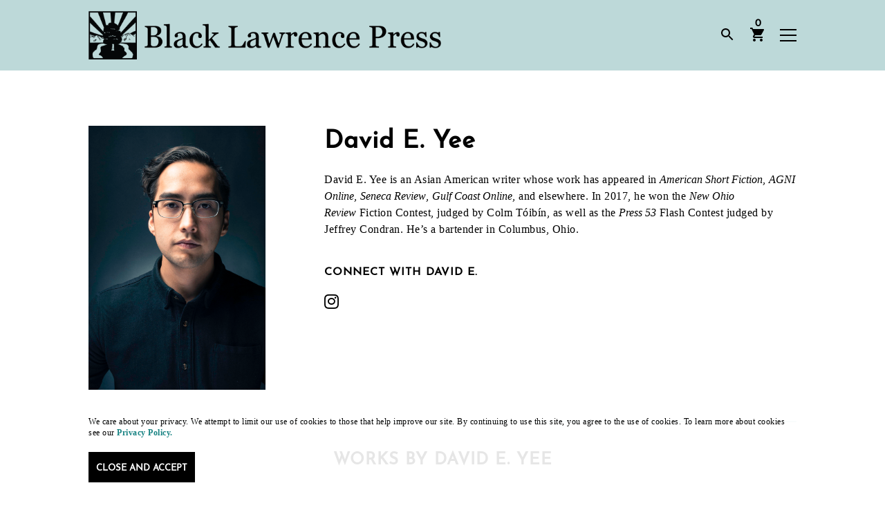

--- FILE ---
content_type: text/html; charset=UTF-8
request_url: https://blacklawrencepress.com/authors/david-e-yee/
body_size: 16528
content:
<!DOCTYPE html>
<html xmlns="http://www.w3.org/1999/xhtml" dir="ltr" lang="en-US" prefix="og: https://ogp.me/ns#">
<head>
	<meta name="viewport" content="width=device-width, initial-scale=1.0, viewport-fit=cover, maximum-scale=5">
		
	<meta property="og:title" content="David E. Yee - Black Lawrence Press | Black Lawrence Press"/>
	<meta property="og:site_name" content="Black Lawrence Press"/>
	<meta property="og:description" content="David E. Yee is an Asian American writer whose work has appeared in American Short Fiction, AGNI Online, Seneca Review, Gulf Coast Online, and elsewhere. In 2017, he won the New Ohio Review Fiction Contest, judged by Colm Tóibín, as well as the Press 53 Flash Contest judged by Jeffrey Condran. He’s a bartender in Columbus, Ohio."/>
	<meta property="og:type" content="website"/>
	<meta property="og:url" content="https://blacklawrencepress.com/authors/david-e-yee"/>
	<meta property="og:image" content="https://i0.wp.com/blacklawrencepress.com/wp-content/uploads/David-E.-Yee-Author-Photo-scaled.jpg?fit=1714%2C2560&ssl=1"/>

	
	<meta property="article:published_time" content="2021-06-18T14:33:50+00:00" />
	<meta property="article:author" content="Black Lawrence Press " />

	
	<meta name="twitter:card" content="summary_large_image" />
	<meta name="twitter:site" content="@BlackLawrence" />
	<meta name="twitter:creator" content="@BlackLawrence" />
	<meta name="twitter:description" content="David E. Yee is an Asian American writer whose work has appeared in American Short Fiction, AGNI Online, Seneca Review, Gulf Coast Online, and elsewhere. In 2017, he won the New Ohio Review Fiction Contest, judged by Colm Tóibín, as well as the Press 53 Flash Contest judged by Jeffrey Condran. He’s a bartender in Columbus, Ohio." />
	<meta name="twitter:title" content="David E. Yee - Black Lawrence Press | Black Lawrence Press" />
	<meta name="twitter:image" content="https://i0.wp.com/blacklawrencepress.com/wp-content/uploads/David-E.-Yee-Author-Photo-scaled.jpg?fit=1714%2C2560&ssl=1" />
	<meta name="twitter:image:alt" content="David E. Yee Author Photo" />

			
	
	<meta name="description" content="David E. Yee is an Asian American writer whose work has appeared in American Short Fiction, AGNI Online, Seneca Review, Gulf Coast Online, and elsewhere. In 2017, he won the New Ohio Review Fiction Contest, judged by Colm Tóibín, as well as the Press 53 Flash Contest judged by Jeffrey Condran. He’s a bartender in Columbus, Ohio.">



	<link rel="alternate" type="application/rss+xml" title="Black Lawrence Press RSS Feed" href="https://blacklawrencepress.com/feed/" />
	<link rel="pingback" href="https://blacklawrencepress.com/xmlrpc.php" />

		<style>img:is([sizes="auto" i], [sizes^="auto," i]) { contain-intrinsic-size: 3000px 1500px }</style>
	
		<!-- All in One SEO 4.9.3 - aioseo.com -->
		<title>David E. Yee - Black Lawrence Press</title>
	<meta name="description" content="David E. Yee is an Asian American writer whose work has appeared in American Short Fiction, AGNI Online, Seneca Review, Gulf Coast Online, and elsewhere. In 2017, he won the New Ohio Review Fiction Contest, judged by Colm Tóibín, as well as the Press 53 Flash Contest judged by Jeffrey Condran. He’s a bartender in Columbus, Ohio." />
	<meta name="robots" content="max-image-preview:large" />
	<meta name="author" content="dianegoettel"/>
	<link rel="canonical" href="https://blacklawrencepress.com/authors/david-e-yee/" />
	<meta name="generator" content="All in One SEO (AIOSEO) 4.9.3" />
		<meta property="og:locale" content="en_US" />
		<meta property="og:site_name" content="Black Lawrence Press - Independent publisher of contemporary poetry, fiction, and creative nonfiction." />
		<meta property="og:type" content="article" />
		<meta property="og:title" content="David E. Yee - Black Lawrence Press" />
		<meta property="og:description" content="David E. Yee is an Asian American writer whose work has appeared in American Short Fiction, AGNI Online, Seneca Review, Gulf Coast Online, and elsewhere. In 2017, he won the New Ohio Review Fiction Contest, judged by Colm Tóibín, as well as the Press 53 Flash Contest judged by Jeffrey Condran. He’s a bartender in Columbus, Ohio." />
		<meta property="og:url" content="https://blacklawrencepress.com/authors/david-e-yee/" />
		<meta property="og:image" content="https://blacklawrencepress.com/wp-content/uploads/BLP_Horizontal_Transparent.png" />
		<meta property="og:image:secure_url" content="https://blacklawrencepress.com/wp-content/uploads/BLP_Horizontal_Transparent.png" />
		<meta property="og:image:width" content="1414" />
		<meta property="og:image:height" content="194" />
		<meta property="article:published_time" content="2021-06-18T14:33:50+00:00" />
		<meta property="article:modified_time" content="2024-11-06T15:35:29+00:00" />
		<meta property="article:publisher" content="https://www.facebook.com/BlkLawrencePress" />
		<meta name="twitter:card" content="summary_large_image" />
		<meta name="twitter:site" content="@BlackLawrence" />
		<meta name="twitter:title" content="David E. Yee - Black Lawrence Press" />
		<meta name="twitter:description" content="David E. Yee is an Asian American writer whose work has appeared in American Short Fiction, AGNI Online, Seneca Review, Gulf Coast Online, and elsewhere. In 2017, he won the New Ohio Review Fiction Contest, judged by Colm Tóibín, as well as the Press 53 Flash Contest judged by Jeffrey Condran. He’s a bartender in Columbus, Ohio." />
		<meta name="twitter:creator" content="@BlackLawrence" />
		<meta name="twitter:image" content="https://blacklawrencepress.com/wp-content/uploads/BLP_Horizontal_Transparent.png" />
		<script type="application/ld+json" class="aioseo-schema">
			{"@context":"https:\/\/schema.org","@graph":[{"@type":"BreadcrumbList","@id":"https:\/\/blacklawrencepress.com\/authors\/david-e-yee\/#breadcrumblist","itemListElement":[{"@type":"ListItem","@id":"https:\/\/blacklawrencepress.com#listItem","position":1,"name":"Home","item":"https:\/\/blacklawrencepress.com","nextItem":{"@type":"ListItem","@id":"https:\/\/blacklawrencepress.com\/authors\/#listItem","name":"Authors"}},{"@type":"ListItem","@id":"https:\/\/blacklawrencepress.com\/authors\/#listItem","position":2,"name":"Authors","item":"https:\/\/blacklawrencepress.com\/authors\/","nextItem":{"@type":"ListItem","@id":"https:\/\/blacklawrencepress.com\/authors\/david-e-yee\/#listItem","name":"David E. Yee"},"previousItem":{"@type":"ListItem","@id":"https:\/\/blacklawrencepress.com#listItem","name":"Home"}},{"@type":"ListItem","@id":"https:\/\/blacklawrencepress.com\/authors\/david-e-yee\/#listItem","position":3,"name":"David E. Yee","previousItem":{"@type":"ListItem","@id":"https:\/\/blacklawrencepress.com\/authors\/#listItem","name":"Authors"}}]},{"@type":"Organization","@id":"https:\/\/blacklawrencepress.com\/#organization","name":"Black Lawrence Press","description":"Independent publisher of contemporary poetry, fiction, and creative nonfiction.","url":"https:\/\/blacklawrencepress.com\/","logo":{"@type":"ImageObject","url":"https:\/\/i0.wp.com\/blacklawrencepress.com\/wp-content\/uploads\/BLP-logo-horiz-1.png?fit=600%2C90&ssl=1","@id":"https:\/\/blacklawrencepress.com\/authors\/david-e-yee\/#organizationLogo","width":600,"height":90},"image":{"@id":"https:\/\/blacklawrencepress.com\/authors\/david-e-yee\/#organizationLogo"},"sameAs":["https:\/\/www.facebook.com\/BlkLawrencePress","https:\/\/twitter.com\/BlackLawrence","https:\/\/www.instagram.com\/blacklawrencepress\/"]},{"@type":"Person","@id":"https:\/\/blacklawrencepress.com\/author\/dianegoettel\/#author","url":"https:\/\/blacklawrencepress.com\/author\/dianegoettel\/","name":"dianegoettel"},{"@type":"WebPage","@id":"https:\/\/blacklawrencepress.com\/authors\/david-e-yee\/#webpage","url":"https:\/\/blacklawrencepress.com\/authors\/david-e-yee\/","name":"David E. Yee - Black Lawrence Press","description":"David E. Yee is an Asian American writer whose work has appeared in American Short Fiction, AGNI Online, Seneca Review, Gulf Coast Online, and elsewhere. In 2017, he won the New Ohio Review Fiction Contest, judged by Colm T\u00f3ib\u00edn, as well as the Press 53 Flash Contest judged by Jeffrey Condran. He\u2019s a bartender in Columbus, Ohio.","inLanguage":"en-US","isPartOf":{"@id":"https:\/\/blacklawrencepress.com\/#website"},"breadcrumb":{"@id":"https:\/\/blacklawrencepress.com\/authors\/david-e-yee\/#breadcrumblist"},"author":{"@id":"https:\/\/blacklawrencepress.com\/author\/dianegoettel\/#author"},"creator":{"@id":"https:\/\/blacklawrencepress.com\/author\/dianegoettel\/#author"},"datePublished":"2021-06-18T14:33:50+00:00","dateModified":"2024-11-06T15:35:29+00:00"},{"@type":"WebSite","@id":"https:\/\/blacklawrencepress.com\/#website","url":"https:\/\/blacklawrencepress.com\/","name":"BLP","description":"Independent publisher of contemporary poetry, fiction, and creative nonfiction.","inLanguage":"en-US","publisher":{"@id":"https:\/\/blacklawrencepress.com\/#organization"}}]}
		</script>
		<!-- All in One SEO -->

<script>window._wca = window._wca || [];</script>
<link rel='dns-prefetch' href='//stats.wp.com' />
<link rel='dns-prefetch' href='//ajax.googleapis.com' />
<link rel='dns-prefetch' href='//www.googletagmanager.com' />
<link rel='preconnect' href='//i0.wp.com' />
<link rel="alternate" type="application/rss+xml" title="Black Lawrence Press &raquo; Feed" href="https://blacklawrencepress.com/feed/" />
<link rel="alternate" type="application/rss+xml" title="Black Lawrence Press &raquo; Comments Feed" href="https://blacklawrencepress.com/comments/feed/" />
		<!-- This site uses the Google Analytics by MonsterInsights plugin v9.1.0 - Using Analytics tracking - https://www.monsterinsights.com/ -->
							<script src="//www.googletagmanager.com/gtag/js?id=G-DVSG2HKYSV"  data-cfasync="false" data-wpfc-render="false" type="text/javascript" async></script>
			<script data-cfasync="false" data-wpfc-render="false" type="text/javascript">
				var mi_version = '9.1.0';
				var mi_track_user = true;
				var mi_no_track_reason = '';
								var MonsterInsightsDefaultLocations = {"page_location":"https:\/\/blacklawrencepress.com\/authors\/david-e-yee\/"};
				if ( typeof MonsterInsightsPrivacyGuardFilter === 'function' ) {
					var MonsterInsightsLocations = (typeof MonsterInsightsExcludeQuery === 'object') ? MonsterInsightsPrivacyGuardFilter( MonsterInsightsExcludeQuery ) : MonsterInsightsPrivacyGuardFilter( MonsterInsightsDefaultLocations );
				} else {
					var MonsterInsightsLocations = (typeof MonsterInsightsExcludeQuery === 'object') ? MonsterInsightsExcludeQuery : MonsterInsightsDefaultLocations;
				}

								var disableStrs = [
										'ga-disable-G-DVSG2HKYSV',
									];

				/* Function to detect opted out users */
				function __gtagTrackerIsOptedOut() {
					for (var index = 0; index < disableStrs.length; index++) {
						if (document.cookie.indexOf(disableStrs[index] + '=true') > -1) {
							return true;
						}
					}

					return false;
				}

				/* Disable tracking if the opt-out cookie exists. */
				if (__gtagTrackerIsOptedOut()) {
					for (var index = 0; index < disableStrs.length; index++) {
						window[disableStrs[index]] = true;
					}
				}

				/* Opt-out function */
				function __gtagTrackerOptout() {
					for (var index = 0; index < disableStrs.length; index++) {
						document.cookie = disableStrs[index] + '=true; expires=Thu, 31 Dec 2099 23:59:59 UTC; path=/';
						window[disableStrs[index]] = true;
					}
				}

				if ('undefined' === typeof gaOptout) {
					function gaOptout() {
						__gtagTrackerOptout();
					}
				}
								window.dataLayer = window.dataLayer || [];

				window.MonsterInsightsDualTracker = {
					helpers: {},
					trackers: {},
				};
				if (mi_track_user) {
					function __gtagDataLayer() {
						dataLayer.push(arguments);
					}

					function __gtagTracker(type, name, parameters) {
						if (!parameters) {
							parameters = {};
						}

						if (parameters.send_to) {
							__gtagDataLayer.apply(null, arguments);
							return;
						}

						if (type === 'event') {
														parameters.send_to = monsterinsights_frontend.v4_id;
							var hookName = name;
							if (typeof parameters['event_category'] !== 'undefined') {
								hookName = parameters['event_category'] + ':' + name;
							}

							if (typeof MonsterInsightsDualTracker.trackers[hookName] !== 'undefined') {
								MonsterInsightsDualTracker.trackers[hookName](parameters);
							} else {
								__gtagDataLayer('event', name, parameters);
							}
							
						} else {
							__gtagDataLayer.apply(null, arguments);
						}
					}

					__gtagTracker('js', new Date());
					__gtagTracker('set', {
						'developer_id.dZGIzZG': true,
											});
					if ( MonsterInsightsLocations.page_location ) {
						__gtagTracker('set', MonsterInsightsLocations);
					}
										__gtagTracker('config', 'G-DVSG2HKYSV', {"forceSSL":"true","link_attribution":"true"} );
															window.gtag = __gtagTracker;										(function () {
						/* https://developers.google.com/analytics/devguides/collection/analyticsjs/ */
						/* ga and __gaTracker compatibility shim. */
						var noopfn = function () {
							return null;
						};
						var newtracker = function () {
							return new Tracker();
						};
						var Tracker = function () {
							return null;
						};
						var p = Tracker.prototype;
						p.get = noopfn;
						p.set = noopfn;
						p.send = function () {
							var args = Array.prototype.slice.call(arguments);
							args.unshift('send');
							__gaTracker.apply(null, args);
						};
						var __gaTracker = function () {
							var len = arguments.length;
							if (len === 0) {
								return;
							}
							var f = arguments[len - 1];
							if (typeof f !== 'object' || f === null || typeof f.hitCallback !== 'function') {
								if ('send' === arguments[0]) {
									var hitConverted, hitObject = false, action;
									if ('event' === arguments[1]) {
										if ('undefined' !== typeof arguments[3]) {
											hitObject = {
												'eventAction': arguments[3],
												'eventCategory': arguments[2],
												'eventLabel': arguments[4],
												'value': arguments[5] ? arguments[5] : 1,
											}
										}
									}
									if ('pageview' === arguments[1]) {
										if ('undefined' !== typeof arguments[2]) {
											hitObject = {
												'eventAction': 'page_view',
												'page_path': arguments[2],
											}
										}
									}
									if (typeof arguments[2] === 'object') {
										hitObject = arguments[2];
									}
									if (typeof arguments[5] === 'object') {
										Object.assign(hitObject, arguments[5]);
									}
									if ('undefined' !== typeof arguments[1].hitType) {
										hitObject = arguments[1];
										if ('pageview' === hitObject.hitType) {
											hitObject.eventAction = 'page_view';
										}
									}
									if (hitObject) {
										action = 'timing' === arguments[1].hitType ? 'timing_complete' : hitObject.eventAction;
										hitConverted = mapArgs(hitObject);
										__gtagTracker('event', action, hitConverted);
									}
								}
								return;
							}

							function mapArgs(args) {
								var arg, hit = {};
								var gaMap = {
									'eventCategory': 'event_category',
									'eventAction': 'event_action',
									'eventLabel': 'event_label',
									'eventValue': 'event_value',
									'nonInteraction': 'non_interaction',
									'timingCategory': 'event_category',
									'timingVar': 'name',
									'timingValue': 'value',
									'timingLabel': 'event_label',
									'page': 'page_path',
									'location': 'page_location',
									'title': 'page_title',
									'referrer' : 'page_referrer',
								};
								for (arg in args) {
																		if (!(!args.hasOwnProperty(arg) || !gaMap.hasOwnProperty(arg))) {
										hit[gaMap[arg]] = args[arg];
									} else {
										hit[arg] = args[arg];
									}
								}
								return hit;
							}

							try {
								f.hitCallback();
							} catch (ex) {
							}
						};
						__gaTracker.create = newtracker;
						__gaTracker.getByName = newtracker;
						__gaTracker.getAll = function () {
							return [];
						};
						__gaTracker.remove = noopfn;
						__gaTracker.loaded = true;
						window['__gaTracker'] = __gaTracker;
					})();
									} else {
										console.log("");
					(function () {
						function __gtagTracker() {
							return null;
						}

						window['__gtagTracker'] = __gtagTracker;
						window['gtag'] = __gtagTracker;
					})();
									}
			</script>
				<!-- / Google Analytics by MonsterInsights -->
				<script data-cfasync="false" data-wpfc-render="false" type="text/javascript">
			window.MonsterInsightsDualTracker.helpers.mapProductItem = function (uaItem) {
				var prefixIndex, prefixKey, mapIndex;

				var toBePrefixed = ['id', 'name', 'list_name', 'brand', 'category', 'variant'];

				var item = {};

				var fieldMap = {
					'price': 'price',
					'list_position': 'index',
					'quantity': 'quantity',
					'position': 'index',
				};

				for (mapIndex in fieldMap) {
					if (uaItem.hasOwnProperty(mapIndex)) {
						item[fieldMap[mapIndex]] = uaItem[mapIndex];
					}
				}

				for (prefixIndex = 0; prefixIndex < toBePrefixed.length; prefixIndex++) {
					prefixKey = toBePrefixed[prefixIndex];
					if (typeof uaItem[prefixKey] !== 'undefined') {
						item['item_' + prefixKey] = uaItem[prefixKey];
					}
				}

				return item;
			};

			MonsterInsightsDualTracker.trackers['view_item_list'] = function (parameters) {
				var items = parameters.items;
				var listName, itemIndex, item, itemListName;
				var lists = {
					'_': {items: [], 'send_to': monsterinsights_frontend.v4_id},
				};

				for (itemIndex = 0; itemIndex < items.length; itemIndex++) {
					item = MonsterInsightsDualTracker.helpers.mapProductItem(items[itemIndex]);

					if (typeof item['item_list_name'] === 'undefined') {
						lists['_'].items.push(item);
					} else {
						itemListName = item['item_list_name'];
						if (typeof lists[itemListName] === 'undefined') {
							lists[itemListName] = {
								'items': [],
								'item_list_name': itemListName,
								'send_to': monsterinsights_frontend.v4_id,
							};
						}

						lists[itemListName].items.push(item);
					}
				}

				for (listName in lists) {
					__gtagDataLayer('event', 'view_item_list', lists[listName]);
				}
			};

			MonsterInsightsDualTracker.trackers['select_content'] = function (parameters) {
				const items = parameters.items.map(MonsterInsightsDualTracker.helpers.mapProductItem);
				__gtagDataLayer('event', 'select_item', {items: items, send_to: parameters.send_to});
			};

			MonsterInsightsDualTracker.trackers['view_item'] = function (parameters) {
				const items = parameters.items.map(MonsterInsightsDualTracker.helpers.mapProductItem);
				__gtagDataLayer('event', 'view_item', {items: items, send_to: parameters.send_to});
			};
		</script>
		<link rel='stylesheet' id='wp-block-library-css' href='https://blacklawrencepress.com/wp-includes/css/dist/block-library/style.min.css?ver=6.8.3' type='text/css' media='all' />
<style id='classic-theme-styles-inline-css' type='text/css'>
/*! This file is auto-generated */
.wp-block-button__link{color:#fff;background-color:#32373c;border-radius:9999px;box-shadow:none;text-decoration:none;padding:calc(.667em + 2px) calc(1.333em + 2px);font-size:1.125em}.wp-block-file__button{background:#32373c;color:#fff;text-decoration:none}
</style>
<link rel='stylesheet' id='aioseo/css/src/vue/standalone/blocks/table-of-contents/global.scss-css' href='https://blacklawrencepress.com/wp-content/plugins/all-in-one-seo-pack/dist/Lite/assets/css/table-of-contents/global.e90f6d47.css?ver=4.9.3' type='text/css' media='all' />
<link rel='stylesheet' id='wc-blocks-style-css' href='https://blacklawrencepress.com/wp-content/plugins/woocommerce/assets/client/blocks/wc-blocks.css?ver=wc-10.4.3' type='text/css' media='all' />
<link rel='stylesheet' id='mediaelement-css' href='https://blacklawrencepress.com/wp-includes/js/mediaelement/mediaelementplayer-legacy.min.css?ver=4.2.17' type='text/css' media='all' />
<link rel='stylesheet' id='wp-mediaelement-css' href='https://blacklawrencepress.com/wp-includes/js/mediaelement/wp-mediaelement.min.css?ver=6.8.3' type='text/css' media='all' />
<style id='jetpack-sharing-buttons-style-inline-css' type='text/css'>
.jetpack-sharing-buttons__services-list{display:flex;flex-direction:row;flex-wrap:wrap;gap:0;list-style-type:none;margin:5px;padding:0}.jetpack-sharing-buttons__services-list.has-small-icon-size{font-size:12px}.jetpack-sharing-buttons__services-list.has-normal-icon-size{font-size:16px}.jetpack-sharing-buttons__services-list.has-large-icon-size{font-size:24px}.jetpack-sharing-buttons__services-list.has-huge-icon-size{font-size:36px}@media print{.jetpack-sharing-buttons__services-list{display:none!important}}.editor-styles-wrapper .wp-block-jetpack-sharing-buttons{gap:0;padding-inline-start:0}ul.jetpack-sharing-buttons__services-list.has-background{padding:1.25em 2.375em}
</style>
<style id='global-styles-inline-css' type='text/css'>
:root{--wp--preset--aspect-ratio--square: 1;--wp--preset--aspect-ratio--4-3: 4/3;--wp--preset--aspect-ratio--3-4: 3/4;--wp--preset--aspect-ratio--3-2: 3/2;--wp--preset--aspect-ratio--2-3: 2/3;--wp--preset--aspect-ratio--16-9: 16/9;--wp--preset--aspect-ratio--9-16: 9/16;--wp--preset--color--black: #000000;--wp--preset--color--cyan-bluish-gray: #abb8c3;--wp--preset--color--white: #ffffff;--wp--preset--color--pale-pink: #f78da7;--wp--preset--color--vivid-red: #cf2e2e;--wp--preset--color--luminous-vivid-orange: #ff6900;--wp--preset--color--luminous-vivid-amber: #fcb900;--wp--preset--color--light-green-cyan: #7bdcb5;--wp--preset--color--vivid-green-cyan: #00d084;--wp--preset--color--pale-cyan-blue: #8ed1fc;--wp--preset--color--vivid-cyan-blue: #0693e3;--wp--preset--color--vivid-purple: #9b51e0;--wp--preset--color--color-brand-primary: #BDD9D9;--wp--preset--color--color-brand-accent-1: #C65316;--wp--preset--color--color-brand-accent-2: #AB2C2B;--wp--preset--color--color-brand-accent-3: #A832C9;--wp--preset--color--color-brand-accent-4: #5632C9;--wp--preset--color--color-brand-accent-5: #188383;--wp--preset--color--color-text-body: #000000;--wp--preset--color--color-default-white: #FFFFFF;--wp--preset--color--color-default-black: #000000;--wp--preset--gradient--vivid-cyan-blue-to-vivid-purple: linear-gradient(135deg,rgba(6,147,227,1) 0%,rgb(155,81,224) 100%);--wp--preset--gradient--light-green-cyan-to-vivid-green-cyan: linear-gradient(135deg,rgb(122,220,180) 0%,rgb(0,208,130) 100%);--wp--preset--gradient--luminous-vivid-amber-to-luminous-vivid-orange: linear-gradient(135deg,rgba(252,185,0,1) 0%,rgba(255,105,0,1) 100%);--wp--preset--gradient--luminous-vivid-orange-to-vivid-red: linear-gradient(135deg,rgba(255,105,0,1) 0%,rgb(207,46,46) 100%);--wp--preset--gradient--very-light-gray-to-cyan-bluish-gray: linear-gradient(135deg,rgb(238,238,238) 0%,rgb(169,184,195) 100%);--wp--preset--gradient--cool-to-warm-spectrum: linear-gradient(135deg,rgb(74,234,220) 0%,rgb(151,120,209) 20%,rgb(207,42,186) 40%,rgb(238,44,130) 60%,rgb(251,105,98) 80%,rgb(254,248,76) 100%);--wp--preset--gradient--blush-light-purple: linear-gradient(135deg,rgb(255,206,236) 0%,rgb(152,150,240) 100%);--wp--preset--gradient--blush-bordeaux: linear-gradient(135deg,rgb(254,205,165) 0%,rgb(254,45,45) 50%,rgb(107,0,62) 100%);--wp--preset--gradient--luminous-dusk: linear-gradient(135deg,rgb(255,203,112) 0%,rgb(199,81,192) 50%,rgb(65,88,208) 100%);--wp--preset--gradient--pale-ocean: linear-gradient(135deg,rgb(255,245,203) 0%,rgb(182,227,212) 50%,rgb(51,167,181) 100%);--wp--preset--gradient--electric-grass: linear-gradient(135deg,rgb(202,248,128) 0%,rgb(113,206,126) 100%);--wp--preset--gradient--midnight: linear-gradient(135deg,rgb(2,3,129) 0%,rgb(40,116,252) 100%);--wp--preset--font-size--small: 13px;--wp--preset--font-size--medium: 20px;--wp--preset--font-size--large: 36px;--wp--preset--font-size--x-large: 42px;--wp--preset--spacing--20: 0.44rem;--wp--preset--spacing--30: 0.67rem;--wp--preset--spacing--40: 1rem;--wp--preset--spacing--50: 1.5rem;--wp--preset--spacing--60: 2.25rem;--wp--preset--spacing--70: 3.38rem;--wp--preset--spacing--80: 5.06rem;--wp--preset--shadow--natural: 6px 6px 9px rgba(0, 0, 0, 0.2);--wp--preset--shadow--deep: 12px 12px 50px rgba(0, 0, 0, 0.4);--wp--preset--shadow--sharp: 6px 6px 0px rgba(0, 0, 0, 0.2);--wp--preset--shadow--outlined: 6px 6px 0px -3px rgba(255, 255, 255, 1), 6px 6px rgba(0, 0, 0, 1);--wp--preset--shadow--crisp: 6px 6px 0px rgba(0, 0, 0, 1);}:where(.is-layout-flex){gap: 0.5em;}:where(.is-layout-grid){gap: 0.5em;}body .is-layout-flex{display: flex;}.is-layout-flex{flex-wrap: wrap;align-items: center;}.is-layout-flex > :is(*, div){margin: 0;}body .is-layout-grid{display: grid;}.is-layout-grid > :is(*, div){margin: 0;}:where(.wp-block-columns.is-layout-flex){gap: 2em;}:where(.wp-block-columns.is-layout-grid){gap: 2em;}:where(.wp-block-post-template.is-layout-flex){gap: 1.25em;}:where(.wp-block-post-template.is-layout-grid){gap: 1.25em;}.has-black-color{color: var(--wp--preset--color--black) !important;}.has-cyan-bluish-gray-color{color: var(--wp--preset--color--cyan-bluish-gray) !important;}.has-white-color{color: var(--wp--preset--color--white) !important;}.has-pale-pink-color{color: var(--wp--preset--color--pale-pink) !important;}.has-vivid-red-color{color: var(--wp--preset--color--vivid-red) !important;}.has-luminous-vivid-orange-color{color: var(--wp--preset--color--luminous-vivid-orange) !important;}.has-luminous-vivid-amber-color{color: var(--wp--preset--color--luminous-vivid-amber) !important;}.has-light-green-cyan-color{color: var(--wp--preset--color--light-green-cyan) !important;}.has-vivid-green-cyan-color{color: var(--wp--preset--color--vivid-green-cyan) !important;}.has-pale-cyan-blue-color{color: var(--wp--preset--color--pale-cyan-blue) !important;}.has-vivid-cyan-blue-color{color: var(--wp--preset--color--vivid-cyan-blue) !important;}.has-vivid-purple-color{color: var(--wp--preset--color--vivid-purple) !important;}.has-black-background-color{background-color: var(--wp--preset--color--black) !important;}.has-cyan-bluish-gray-background-color{background-color: var(--wp--preset--color--cyan-bluish-gray) !important;}.has-white-background-color{background-color: var(--wp--preset--color--white) !important;}.has-pale-pink-background-color{background-color: var(--wp--preset--color--pale-pink) !important;}.has-vivid-red-background-color{background-color: var(--wp--preset--color--vivid-red) !important;}.has-luminous-vivid-orange-background-color{background-color: var(--wp--preset--color--luminous-vivid-orange) !important;}.has-luminous-vivid-amber-background-color{background-color: var(--wp--preset--color--luminous-vivid-amber) !important;}.has-light-green-cyan-background-color{background-color: var(--wp--preset--color--light-green-cyan) !important;}.has-vivid-green-cyan-background-color{background-color: var(--wp--preset--color--vivid-green-cyan) !important;}.has-pale-cyan-blue-background-color{background-color: var(--wp--preset--color--pale-cyan-blue) !important;}.has-vivid-cyan-blue-background-color{background-color: var(--wp--preset--color--vivid-cyan-blue) !important;}.has-vivid-purple-background-color{background-color: var(--wp--preset--color--vivid-purple) !important;}.has-black-border-color{border-color: var(--wp--preset--color--black) !important;}.has-cyan-bluish-gray-border-color{border-color: var(--wp--preset--color--cyan-bluish-gray) !important;}.has-white-border-color{border-color: var(--wp--preset--color--white) !important;}.has-pale-pink-border-color{border-color: var(--wp--preset--color--pale-pink) !important;}.has-vivid-red-border-color{border-color: var(--wp--preset--color--vivid-red) !important;}.has-luminous-vivid-orange-border-color{border-color: var(--wp--preset--color--luminous-vivid-orange) !important;}.has-luminous-vivid-amber-border-color{border-color: var(--wp--preset--color--luminous-vivid-amber) !important;}.has-light-green-cyan-border-color{border-color: var(--wp--preset--color--light-green-cyan) !important;}.has-vivid-green-cyan-border-color{border-color: var(--wp--preset--color--vivid-green-cyan) !important;}.has-pale-cyan-blue-border-color{border-color: var(--wp--preset--color--pale-cyan-blue) !important;}.has-vivid-cyan-blue-border-color{border-color: var(--wp--preset--color--vivid-cyan-blue) !important;}.has-vivid-purple-border-color{border-color: var(--wp--preset--color--vivid-purple) !important;}.has-vivid-cyan-blue-to-vivid-purple-gradient-background{background: var(--wp--preset--gradient--vivid-cyan-blue-to-vivid-purple) !important;}.has-light-green-cyan-to-vivid-green-cyan-gradient-background{background: var(--wp--preset--gradient--light-green-cyan-to-vivid-green-cyan) !important;}.has-luminous-vivid-amber-to-luminous-vivid-orange-gradient-background{background: var(--wp--preset--gradient--luminous-vivid-amber-to-luminous-vivid-orange) !important;}.has-luminous-vivid-orange-to-vivid-red-gradient-background{background: var(--wp--preset--gradient--luminous-vivid-orange-to-vivid-red) !important;}.has-very-light-gray-to-cyan-bluish-gray-gradient-background{background: var(--wp--preset--gradient--very-light-gray-to-cyan-bluish-gray) !important;}.has-cool-to-warm-spectrum-gradient-background{background: var(--wp--preset--gradient--cool-to-warm-spectrum) !important;}.has-blush-light-purple-gradient-background{background: var(--wp--preset--gradient--blush-light-purple) !important;}.has-blush-bordeaux-gradient-background{background: var(--wp--preset--gradient--blush-bordeaux) !important;}.has-luminous-dusk-gradient-background{background: var(--wp--preset--gradient--luminous-dusk) !important;}.has-pale-ocean-gradient-background{background: var(--wp--preset--gradient--pale-ocean) !important;}.has-electric-grass-gradient-background{background: var(--wp--preset--gradient--electric-grass) !important;}.has-midnight-gradient-background{background: var(--wp--preset--gradient--midnight) !important;}.has-small-font-size{font-size: var(--wp--preset--font-size--small) !important;}.has-medium-font-size{font-size: var(--wp--preset--font-size--medium) !important;}.has-large-font-size{font-size: var(--wp--preset--font-size--large) !important;}.has-x-large-font-size{font-size: var(--wp--preset--font-size--x-large) !important;}
:where(.wp-block-post-template.is-layout-flex){gap: 1.25em;}:where(.wp-block-post-template.is-layout-grid){gap: 1.25em;}
:where(.wp-block-columns.is-layout-flex){gap: 2em;}:where(.wp-block-columns.is-layout-grid){gap: 2em;}
:root :where(.wp-block-pullquote){font-size: 1.5em;line-height: 1.6;}
</style>
<link rel='stylesheet' id='woocommerce-layout-css' href='https://blacklawrencepress.com/wp-content/plugins/woocommerce/assets/css/woocommerce-layout.css?ver=10.4.3' type='text/css' media='all' />
<style id='woocommerce-layout-inline-css' type='text/css'>

	.infinite-scroll .woocommerce-pagination {
		display: none;
	}
</style>
<link rel='stylesheet' id='woocommerce-smallscreen-css' href='https://blacklawrencepress.com/wp-content/plugins/woocommerce/assets/css/woocommerce-smallscreen.css?ver=10.4.3' type='text/css' media='only screen and (max-width: 768px)' />
<link rel='stylesheet' id='woocommerce-general-css' href='https://blacklawrencepress.com/wp-content/plugins/woocommerce/assets/css/woocommerce.css?ver=10.4.3' type='text/css' media='all' />
<style id='woocommerce-inline-inline-css' type='text/css'>
.woocommerce form .form-row .required { visibility: visible; }
</style>
<link rel='stylesheet' id='tabor-style-css' href='https://blacklawrencepress.com/wp-content/themes/blp2019/style.css?ver=@@pkg.version' type='text/css' media='all' />
<link rel='stylesheet' id='wc-pb-checkout-blocks-css' href='https://blacklawrencepress.com/wp-content/plugins/woocommerce-product-bundles/assets/css/frontend/checkout-blocks.css?ver=8.5.5' type='text/css' media='all' />
<link rel='stylesheet' id='ywdpd_owl-css' href='https://blacklawrencepress.com/wp-content/plugins/yith-woocommerce-dynamic-pricing-and-discounts-premium/assets/css/owl/owl.carousel.min.css?ver=4.7.0' type='text/css' media='all' />
<link rel='stylesheet' id='yith_ywdpd_frontend-css' href='https://blacklawrencepress.com/wp-content/plugins/yith-woocommerce-dynamic-pricing-and-discounts-premium/assets/css/frontend.css?ver=4.7.0' type='text/css' media='all' />
<link rel='stylesheet' id='wc-bundle-style-css' href='https://blacklawrencepress.com/wp-content/plugins/woocommerce-product-bundles/assets/css/frontend/woocommerce.css?ver=8.5.5' type='text/css' media='all' />
<link rel='stylesheet' id='main-styles-css' href='https://blacklawrencepress.com/wp-content/themes/blp2019/dist/style.css?ver=111223' type='text/css' media='' />
<script type="text/template" id="tmpl-variation-template">
	<div class="woocommerce-variation-description">{{{ data.variation.variation_description }}}</div>
	<div class="woocommerce-variation-price">{{{ data.variation.price_html }}}</div>
	<div class="woocommerce-variation-availability">{{{ data.variation.availability_html }}}</div>
</script>
<script type="text/template" id="tmpl-unavailable-variation-template">
	<p role="alert">Sorry, this product is unavailable. Please choose a different combination.</p>
</script>
<script type="text/javascript" src="https://blacklawrencepress.com/wp-content/plugins/google-analytics-premium/assets/js/frontend-gtag.js?ver=9.1.0" id="monsterinsights-frontend-script-js" async="async" data-wp-strategy="async"></script>
<script data-cfasync="false" data-wpfc-render="false" type="text/javascript" id='monsterinsights-frontend-script-js-extra'>/* <![CDATA[ */
var monsterinsights_frontend = {"js_events_tracking":"true","download_extensions":"doc,pdf,ppt,zip,xls,docx,pptx,xlsx","inbound_paths":"[{\"path\":\"\\\/go\\\/\",\"label\":\"affiliate\"},{\"path\":\"\\\/recommend\\\/\",\"label\":\"affiliate\"}]","home_url":"https:\/\/blacklawrencepress.com","hash_tracking":"false","v4_id":"G-DVSG2HKYSV"};/* ]]> */
</script>
<script type="text/javascript" src="https://ajax.googleapis.com/ajax/libs/jquery/3.3.1/jquery.min.js" id="jquery-js"></script>
<script type="text/javascript" src="https://blacklawrencepress.com/wp-content/plugins/woocommerce/assets/js/jquery-blockui/jquery.blockUI.min.js?ver=2.7.0-wc.10.4.3" id="wc-jquery-blockui-js" defer="defer" data-wp-strategy="defer"></script>
<script type="text/javascript" id="wc-add-to-cart-js-extra">
/* <![CDATA[ */
var wc_add_to_cart_params = {"ajax_url":"\/wp-admin\/admin-ajax.php","wc_ajax_url":"\/?wc-ajax=%%endpoint%%","i18n_view_cart":"View cart","cart_url":"https:\/\/blacklawrencepress.com\/cart\/","is_cart":"","cart_redirect_after_add":"no"};
/* ]]> */
</script>
<script type="text/javascript" src="https://blacklawrencepress.com/wp-content/plugins/woocommerce/assets/js/frontend/add-to-cart.min.js?ver=10.4.3" id="wc-add-to-cart-js" defer="defer" data-wp-strategy="defer"></script>
<script type="text/javascript" src="https://blacklawrencepress.com/wp-content/plugins/woocommerce/assets/js/js-cookie/js.cookie.min.js?ver=2.1.4-wc.10.4.3" id="wc-js-cookie-js" defer="defer" data-wp-strategy="defer"></script>
<script type="text/javascript" id="woocommerce-js-extra">
/* <![CDATA[ */
var woocommerce_params = {"ajax_url":"\/wp-admin\/admin-ajax.php","wc_ajax_url":"\/?wc-ajax=%%endpoint%%","i18n_password_show":"Show password","i18n_password_hide":"Hide password"};
/* ]]> */
</script>
<script type="text/javascript" src="https://blacklawrencepress.com/wp-content/plugins/woocommerce/assets/js/frontend/woocommerce.min.js?ver=10.4.3" id="woocommerce-js" defer="defer" data-wp-strategy="defer"></script>
<script type="text/javascript" src="https://stats.wp.com/s-202604.js" id="woocommerce-analytics-js" defer="defer" data-wp-strategy="defer"></script>
<script type="text/javascript" src="https://blacklawrencepress.com/wp-includes/js/underscore.min.js?ver=1.13.7" id="underscore-js"></script>
<script type="text/javascript" id="wp-util-js-extra">
/* <![CDATA[ */
var _wpUtilSettings = {"ajax":{"url":"\/wp-admin\/admin-ajax.php"}};
/* ]]> */
</script>
<script type="text/javascript" src="https://blacklawrencepress.com/wp-includes/js/wp-util.min.js?ver=6.8.3" id="wp-util-js"></script>
<script type="text/javascript" id="wc-add-to-cart-variation-js-extra">
/* <![CDATA[ */
var wc_add_to_cart_variation_params = {"wc_ajax_url":"\/?wc-ajax=%%endpoint%%","i18n_no_matching_variations_text":"Sorry, no products matched your selection. Please choose a different combination.","i18n_make_a_selection_text":"Please select some product options before adding this product to your cart.","i18n_unavailable_text":"Sorry, this product is unavailable. Please choose a different combination.","i18n_reset_alert_text":"Your selection has been reset. Please select some product options before adding this product to your cart."};
/* ]]> */
</script>
<script type="text/javascript" src="https://blacklawrencepress.com/wp-content/plugins/woocommerce/assets/js/frontend/add-to-cart-variation.min.js?ver=10.4.3" id="wc-add-to-cart-variation-js" defer="defer" data-wp-strategy="defer"></script>
<link rel="https://api.w.org/" href="https://blacklawrencepress.com/wp-json/" /><link rel="EditURI" type="application/rsd+xml" title="RSD" href="https://blacklawrencepress.com/xmlrpc.php?rsd" />
<link rel='shortlink' href='https://blacklawrencepress.com/?p=27132' />
<link rel="alternate" title="oEmbed (JSON)" type="application/json+oembed" href="https://blacklawrencepress.com/wp-json/oembed/1.0/embed?url=https%3A%2F%2Fblacklawrencepress.com%2Fauthors%2Fdavid-e-yee%2F" />
<link rel="alternate" title="oEmbed (XML)" type="text/xml+oembed" href="https://blacklawrencepress.com/wp-json/oembed/1.0/embed?url=https%3A%2F%2Fblacklawrencepress.com%2Fauthors%2Fdavid-e-yee%2F&#038;format=xml" />
	<style>img#wpstats{display:none}</style>
			<noscript><style>.woocommerce-product-gallery{ opacity: 1 !important; }</style></noscript>
	<link rel="icon" href="https://i0.wp.com/blacklawrencepress.com/wp-content/uploads/cropped-BLP_logo_large-1.jpg?fit=32%2C32&#038;ssl=1" sizes="32x32" />
<link rel="icon" href="https://i0.wp.com/blacklawrencepress.com/wp-content/uploads/cropped-BLP_logo_large-1.jpg?fit=192%2C192&#038;ssl=1" sizes="192x192" />
<link rel="apple-touch-icon" href="https://i0.wp.com/blacklawrencepress.com/wp-content/uploads/cropped-BLP_logo_large-1.jpg?fit=180%2C180&#038;ssl=1" />
<meta name="msapplication-TileImage" content="https://i0.wp.com/blacklawrencepress.com/wp-content/uploads/cropped-BLP_logo_large-1.jpg?fit=270%2C270&#038;ssl=1" />
		<style type="text/css" id="wp-custom-css">
			.tl-continue-shopping a{
	margin-right:15px!important;
}

.cross-sells .products .component-single-book {
    width: 47%;
    display: inline-block;
    margin: 0 6px;
	    vertical-align: top;
}

.cross-sells h2{
	padding-bottom:20px;
}

.woocommerce nav.woocommerce-pagination {
    display: block;
}


@media only screen and (max-width: 600px) {
.cross-sells .products .component-single-book {
    width: 46%;
}
}

@media only screen and (max-width: 380px) {
.cross-sells .products .component-single-book {
    width: 100%;
	    margin: 0;
}
}		</style>
			



<!-- Google tag (gtag.js) -->
<script async src="https://www.googletagmanager.com/gtag/js?id=G-5BWF2ZLNNW"></script>
<script>
  window.dataLayer = window.dataLayer || [];
  function gtag(){dataLayer.push(arguments);}
  gtag('js', new Date());

  gtag('config', 'G-5BWF2ZLNNW');
</script>
<!-- Google Analytics -->
<script>
(function(i,s,o,g,r,a,m){i['GoogleAnalyticsObject']=r;i[r]=i[r]||function(){
(i[r].q=i[r].q||[]).push(arguments)},i[r].l=1*new Date();a=s.createElement(o),
m=s.getElementsByTagName(o)[0];a.async=1;a.src=g;m.parentNode.insertBefore(a,m)
})(window,document,'script','https://www.google-analytics.com/analytics.js','ga');

ga('create', 'G-5BWF2ZLNNW', 'auto');
ga('send', 'pageview');
</script>
<!-- End Google Analytics -->
</head>
<body class="wp-singular authors-template-default single single-authors postid-27132 wp-custom-logo wp-theme-blp2019  blpGDPR theme-blp2019 woocommerce-no-js authors-david-e-yee">
	

		<div class="svg-sprite no-print">
  </div>
		<header class="component-header component" data-component-name="Nav">
		<div class="header-inner">
			<div class="nav-icons">
				<div class="search-wrapper">
					<svg xmlns="http://www.w3.org/2000/svg" width="24" height="24" viewBox="0 0 24 24"><path d="M15.5 14h-.79l-.28-.27C15.41 12.59 16 11.11 16 9.5 16 5.91 13.09 3 9.5 3S3 5.91 3 9.5 5.91 16 9.5 16c1.61 0 3.09-.59 4.23-1.57l.27.28v.79l5 4.99L20.49 19l-4.99-5zm-6 0C7.01 14 5 11.99 5 9.5S7.01 5 9.5 5 14 7.01 14 9.5 11.99 14 9.5 14z"/><path d="M0 0h24v24H0z" fill="none"/></svg>				</div>

				<div class="cart-wrapper">
					<a href="https://blacklawrencepress.com/cart/"><span class="cart-count">0</span><svg xmlns="http://www.w3.org/2000/svg" width="24" height="24" viewBox="0 0 24 24"><path d="M7 18c-1.1 0-1.99.9-1.99 2S5.9 22 7 22s2-.9 2-2-.9-2-2-2zM1 2v2h2l3.6 7.59-1.35 2.45c-.16.28-.25.61-.25.96 0 1.1.9 2 2 2h12v-2H7.42c-.14 0-.25-.11-.25-.25l.03-.12.9-1.63h7.45c.75 0 1.41-.41 1.75-1.03l3.58-6.49c.08-.14.12-.31.12-.48 0-.55-.45-1-1-1H5.21l-.94-2H1zm16 16c-1.1 0-1.99.9-1.99 2s.89 2 1.99 2 2-.9 2-2-.9-2-2-2z"/><path d="M0 0h24v24H0z" fill="none"/></svg></a>
				</div>

				<div class="hamburger-wrapper">
					<mark class="hamburger"></mark>
				</div>
			</div>

			<a href="/" class="logo-wrapper" aria-label="Home" alt="Black Lawrence Press">
								<img width="1414" height="194" src="https://i0.wp.com/blacklawrencepress.com/wp-content/uploads/BLP_Horizontal_Transparent.png?fit=1414%2C194&amp;ssl=1" class="attachment-full size-full" alt="" decoding="async" fetchpriority="high" srcset="https://i0.wp.com/blacklawrencepress.com/wp-content/uploads/BLP_Horizontal_Transparent.png?w=1414&amp;ssl=1 1414w, https://i0.wp.com/blacklawrencepress.com/wp-content/uploads/BLP_Horizontal_Transparent.png?resize=768%2C105&amp;ssl=1 768w, https://i0.wp.com/blacklawrencepress.com/wp-content/uploads/BLP_Horizontal_Transparent.png?resize=250%2C34&amp;ssl=1 250w" sizes="(max-width: 1414px) 100vw, 1414px" />			</a>
			<div class="search-bar">
				<div class="search-bar-inner">
					<form role="search" method="get" id="searchform" class="searchform" action="https://blacklawrencepress.com/">
						<label class="margin-bottom-1x display-block" for="s">Search by title, author or keyword</label>
		        		<input type="text" value="" name="s" id="s" class="search" placeholder="Search" />
		        		<input type="submit" id="searchsubmit" class="cta" />
					</form>
				</div>
			</div>
			<div class="main-nav">
				<nav class="main-nav-inner" aria-label="Main site navigation" role="navigation">
	<div class="main-nav-scroll">
		<ul class="menu-items">
			<li id="menu-item-15507" class="menu-item menu-item-type-post_type menu-item-object-page menu-item-has-children "><a href="https://blacklawrencepress.com/books/">Books</a>
<ul class="sub-menu">
	<li id="menu-item-15508" class="menu-item menu-item-type-post_type menu-item-object-page "><a href="https://blacklawrencepress.com/books/">All Books</a></li>
	<li id="menu-item-16360" class="menu-item menu-item-type-post_type menu-item-object-page "><a href="https://blacklawrencepress.com/books/forthcoming/">Forthcoming</a></li>
	<li id="menu-item-16359" class="menu-item menu-item-type-post_type menu-item-object-page "><a href="https://blacklawrencepress.com/books/new-releases/">New Releases</a></li>
	<li id="menu-item-16125" class="menu-item menu-item-type-taxonomy menu-item-object-product_cat "><a href="https://blacklawrencepress.com/book-category/anthologies/">Anthologies</a></li>
	<li id="menu-item-16126" class="menu-item menu-item-type-taxonomy menu-item-object-product_cat "><a href="https://blacklawrencepress.com/book-category/broadsides/">Broadsides</a></li>
	<li id="menu-item-16127" class="menu-item menu-item-type-taxonomy menu-item-object-product_cat menu-item-has-children "><a href="https://blacklawrencepress.com/book-category/chapbooks/">Chapbooks</a>
	<ul class="sub-menu">
		<li id="menu-item-40430" class="menu-item menu-item-type-custom menu-item-object-custom "><a href="https://blacklawrencepress.com/books/?product_cat=chapbooks&amp;imprint=black-lawrence-press">Black Lawrence Press</a></li>
		<li id="menu-item-40429" class="menu-item menu-item-type-custom menu-item-object-custom "><a href="https://blacklawrencepress.com/books/?product_cat=chapbooks&amp;imprint=nomadic-press">Nomadic Press</a></li>
	</ul>
</li>
	<li id="menu-item-16128" class="menu-item menu-item-type-taxonomy menu-item-object-product_cat menu-item-has-children "><a href="https://blacklawrencepress.com/book-category/fiction/">Fiction</a>
	<ul class="sub-menu">
		<li id="menu-item-16129" class="menu-item menu-item-type-taxonomy menu-item-object-product_cat "><a href="https://blacklawrencepress.com/book-category/fiction/fiction-chapbooks/">Fiction Chapbooks</a></li>
		<li id="menu-item-16130" class="menu-item menu-item-type-taxonomy menu-item-object-product_cat "><a href="https://blacklawrencepress.com/book-category/fiction/novels/">Novels</a></li>
		<li id="menu-item-16131" class="menu-item menu-item-type-taxonomy menu-item-object-product_cat "><a href="https://blacklawrencepress.com/book-category/fiction/short-stories/">Short Stories</a></li>
	</ul>
</li>
	<li id="menu-item-16132" class="menu-item menu-item-type-taxonomy menu-item-object-product_cat "><a href="https://blacklawrencepress.com/book-category/non-fiction/">Non Fiction</a></li>
	<li id="menu-item-16133" class="menu-item menu-item-type-taxonomy menu-item-object-product_cat "><a href="https://blacklawrencepress.com/book-category/poetry/">Poetry</a></li>
	<li id="menu-item-24617" class="menu-item menu-item-type-taxonomy menu-item-object-product_cat "><a href="https://blacklawrencepress.com/book-category/e-books/">E-Books</a></li>
	<li id="menu-item-16134" class="menu-item menu-item-type-taxonomy menu-item-object-product_cat "><a href="https://blacklawrencepress.com/book-category/translations/">Translations</a></li>
</ul>
</li>
<li id="menu-item-39354" class="menu-item menu-item-type-custom menu-item-object-custom menu-item-has-children "><a href="#">Catalogs</a>
<ul class="sub-menu">
	<li id="menu-item-39355" class="menu-item menu-item-type-taxonomy menu-item-object-imprint "><a href="https://blacklawrencepress.com/catalog/black-lawrence-press/">Black Lawrence Press</a></li>
	<li id="menu-item-39356" class="menu-item menu-item-type-taxonomy menu-item-object-imprint "><a href="https://blacklawrencepress.com/catalog/nomadic-press/">Nomadic Press</a></li>
	<li id="menu-item-39357" class="menu-item menu-item-type-taxonomy menu-item-object-imprint "><a href="https://blacklawrencepress.com/catalog/southeast-missouri-state-university-press/">Southeast Missouri State University Press</a></li>
</ul>
</li>
<li id="menu-item-15527" class="menu-item menu-item-type-custom menu-item-object-custom "><a href="/authors">Authors</a></li>
	
			<li class="menu-item menu-item-has-children"><a href="/submissions-and-contests">Submissions and Contests</a>
								<ul class="sub-menu">
											<li class="menu-item liveContest"><a href="https://blacklawrencepress.com/submissions-and-contests/immigrant-writing-series/"><svg width="24" height="24" viewBox="0 0 24 24" xmlns="http://www.w3.org/2000/svg"><path d="M0 0h24v24H0z" fill="none"/><path d="M7.58 4.08L6.15 2.65C3.75 4.48 2.17 7.3 2.03 10.5h2c.15-2.65 1.51-4.97 3.55-6.42zm12.39 6.42h2c-.15-3.2-1.73-6.02-4.12-7.85l-1.42 1.43c2.02 1.45 3.39 3.77 3.54 6.42zM18 11c0-3.07-1.64-5.64-4.5-6.32V4c0-.83-.67-1.5-1.5-1.5s-1.5.67-1.5 1.5v.68C7.63 5.36 6 7.92 6 11v5l-2 2v1h16v-1l-2-2v-5zm-6 11c.14 0 .27-.01.4-.04.65-.14 1.18-.58 1.44-1.18.1-.24.15-.5.15-.78h-4c.01 1.1.9 2 2.01 2z"/></svg>Immigrant Writing Series</a></li>
											<li class="menu-item"><a href="https://blacklawrencepress.com/submissions-and-contests/the-st-lawrence-book-award/">The St. Lawrence Book Award</a></li>
											<li class="menu-item liveContest"><a href="https://blacklawrencepress.com/submissions-and-contests/the-hudson-prize/"><svg width="24" height="24" viewBox="0 0 24 24" xmlns="http://www.w3.org/2000/svg"><path d="M0 0h24v24H0z" fill="none"/><path d="M7.58 4.08L6.15 2.65C3.75 4.48 2.17 7.3 2.03 10.5h2c.15-2.65 1.51-4.97 3.55-6.42zm12.39 6.42h2c-.15-3.2-1.73-6.02-4.12-7.85l-1.42 1.43c2.02 1.45 3.39 3.77 3.54 6.42zM18 11c0-3.07-1.64-5.64-4.5-6.32V4c0-.83-.67-1.5-1.5-1.5s-1.5.67-1.5 1.5v.68C7.63 5.36 6 7.92 6 11v5l-2 2v1h16v-1l-2-2v-5zm-6 11c.14 0 .27-.01.4-.04.65-.14 1.18-.58 1.44-1.18.1-.24.15-.5.15-.78h-4c.01 1.1.9 2 2.01 2z"/></svg>The Hudson Prize</a></li>
											<li class="menu-item"><a href="https://blacklawrencepress.com/submissions-and-contests/the-black-river-chapbook-competition/">The Black River Chapbook Competition</a></li>
											<li class="menu-item liveContest"><a href="https://blacklawrencepress.com/submissions-and-contests/the-big-moose-prize/"><svg width="24" height="24" viewBox="0 0 24 24" xmlns="http://www.w3.org/2000/svg"><path d="M0 0h24v24H0z" fill="none"/><path d="M7.58 4.08L6.15 2.65C3.75 4.48 2.17 7.3 2.03 10.5h2c.15-2.65 1.51-4.97 3.55-6.42zm12.39 6.42h2c-.15-3.2-1.73-6.02-4.12-7.85l-1.42 1.43c2.02 1.45 3.39 3.77 3.54 6.42zM18 11c0-3.07-1.64-5.64-4.5-6.32V4c0-.83-.67-1.5-1.5-1.5s-1.5.67-1.5 1.5v.68C7.63 5.36 6 7.92 6 11v5l-2 2v1h16v-1l-2-2v-5zm-6 11c.14 0 .27-.01.4-.04.65-.14 1.18-.58 1.44-1.18.1-.24.15-.5.15-.78h-4c.01 1.1.9 2 2.01 2z"/></svg>The Big Moose Prize</a></li>
											<li class="menu-item"><a href="https://blacklawrencepress.com/submissions-and-contests/open-reading-periods/">Open Reading Periods</a></li>
									</ul>
			</li>
			<li class="menu-item menu-item-has-children"><a href="/manuscriptconsultations">Consultations</a>
				<ul class="sub-menu not-accordion">
					<li class="menu-item"><a href="/manuscriptconsultations/">Consultations</a></li>
											<li class="menu-item"><a href="https://blacklawrencepress.com/consultations/poetryconsultations/">Poetry Consultations with Michal &#8216;MJ&#8217; Jones</a></li>
											<li class="menu-item"><a href="https://blacklawrencepress.com/consultations/fictionconsultations/">Fiction Consultations with Jen Michalski</a></li>
									</ul>
			</li>
			<li id="menu-item-34323" class="menu-item menu-item-type-taxonomy menu-item-object-product_cat "><a href="https://blacklawrencepress.com/book-category/subscriptions/">Subscriptions</a></li>
<li id="menu-item-37610" class="menu-item menu-item-type-post_type menu-item-object-page "><a href="https://blacklawrencepress.com/sapling/">Sapling</a></li>
<li id="menu-item-38968" class="menu-item menu-item-type-custom menu-item-object-custom "><a href="https://faircopyjournal.com/">Fair Copy</a></li>
<li id="menu-item-38969" class="menu-item menu-item-type-custom menu-item-object-custom "><a href="https://www.trreview.com/">TR. Review of Translations</a></li>
<li id="menu-item-33500" class="menu-item menu-item-type-taxonomy menu-item-object-product_cat "><a href="https://blacklawrencepress.com/book-category/merch/">Merch</a></li>
<li id="menu-item-31476" class="menu-item menu-item-type-custom menu-item-object-custom "><a href="/sale">Sale</a></li>
<li id="menu-item-15544" class="menu-item menu-item-type-post_type menu-item-object-page current_page_parent "><a href="https://blacklawrencepress.com/news/">News</a></li>
<li id="menu-item-33890" class="menu-item menu-item-type-post_type menu-item-object-page "><a href="https://blacklawrencepress.com/resources-for-writers/">Resources for Writers</a></li>
<li id="menu-item-36602" class="menu-item menu-item-type-post_type menu-item-object-page "><a href="https://blacklawrencepress.com/immigrant-writing-at-black-lawrence-press/">Immigrant Writing at Black Lawrence Press</a></li>
<li id="menu-item-15548" class="menu-item menu-item-type-post_type menu-item-object-page menu-item-has-children "><a href="https://blacklawrencepress.com/about/">About</a>
<ul class="sub-menu">
	<li id="menu-item-16204" class="menu-item menu-item-type-custom menu-item-object-custom "><a href="/about#staff">Staff</a></li>
	<li id="menu-item-15553" class="menu-item menu-item-type-post_type menu-item-object-page "><a href="https://blacklawrencepress.com/course-adoption/">Course Adoption</a></li>
	<li id="menu-item-15551" class="menu-item menu-item-type-post_type menu-item-object-page "><a href="https://blacklawrencepress.com/wholesale-orders/">Wholesale Orders</a></li>
</ul>
</li>
	
			<li class="menu-item"><a href="/account"><svg xmlns="http://www.w3.org/2000/svg" width="24" height="24" viewBox="0 0 24 24"><path d="M12 2C6.48 2 2 6.48 2 12s4.48 10 10 10 10-4.48 10-10S17.52 2 12 2zm0 3c1.66 0 3 1.34 3 3s-1.34 3-3 3-3-1.34-3-3 1.34-3 3-3zm0 14.2c-2.5 0-4.71-1.28-6-3.22.03-1.99 4-3.08 6-3.08 1.99 0 5.97 1.09 6 3.08-1.29 1.94-3.5 3.22-6 3.22z"/><path d="M0 0h24v24H0z" fill="none"/></svg>My Account</a></li>
		</ul>
	</div>
</nav>			</div>
		</div>
	</header>
	
	<div class="content-container component">
		<main class="content">


	<article class="component-row component margin-bottom-2x margin-bottom-tablet-portrait-2x mw-grid component-row-wide padding-top-4x">
		<div class="mw-12-12 mw-tablet-portrait-3-12 mw-tablet-landscape-3-12">
			<div class="author-photo">
								<img src="https://blacklawrencepress.com/wp-content/uploads/David-E.-Yee-Author-Photo-scaled.jpg" title="David E. Yee" />
							</div>
		</div>
		<div class="mw-0-12 mw-tablet-portrait-1-12 mw-tablet-landscape-1-12"></div>
		<div class="mw-12-12 mw-tablet-portrait-8-12 mw-tablet-landscape-8-12">
			<header class="component-author-header">
			<h2 class="headline1 margin-bottom-1x">David E. Yee</h2>
		</header>
			<div class="body-text">
				<p>David E. Yee is an Asian American writer whose work has appeared in <em>American Short Fiction</em>, <em>AGNI Online</em>, <em>Seneca Review</em>, <em>Gulf Coast Online</em>, and elsewhere. In 2017, he won the <em>New Ohio Review</em> Fiction Contest, judged by Colm Tóibín, as well as the <em>Press 53</em> Flash Contest judged by Jeffrey Condran. He’s a bartender in Columbus, Ohio.</p>
			</div>
										<div class="author-connect margin-bottom-2x margin-tablet-portrait-bottom-0x">
					<h3 class="headline4 uppercase padding-top-2x margin-bottom-1x">Connect with David E.</h3>
					<div class="component-social-media component">
						<div class="social-media-list">
																						<mark class="social-icon"><a href="https://instagram.com/davidinspace" target="_blank" aria-label="Visit David E.'s  Instagram page"><i class="fab fa-instagram"></i></a></mark>
																											</div>
					</div>
				</div>
									</div>

	</article>
	<section class="component-row component mw-grid component-row-wide">
		<div class="mw-12-12">
			<div class="component-featured-books component-related-books">
				<h4 class="headline3 uppercase align-center margin-bottom-2x">Works by David E. Yee</h4>
				<div class="featured-books-inner">
					<div class="component-single-book" data-post-id="28615">
	
	<a href="https://blacklawrencepress.com/books/mongolian-horse/" class="book-jacket" alt="Mongolian Horse"><img width="683" height="1024" src="https://i0.wp.com/blacklawrencepress.com/wp-content/uploads/Yee-Cover-scaled.jpg?fit=683%2C1024&amp;ssl=1" class="attachment-large size-large wp-post-image" alt="Mongolian Horse Book Jacket" decoding="async" loading="lazy" srcset="https://i0.wp.com/blacklawrencepress.com/wp-content/uploads/Yee-Cover-scaled.jpg?w=1707&amp;ssl=1 1707w, https://i0.wp.com/blacklawrencepress.com/wp-content/uploads/Yee-Cover-scaled.jpg?resize=768%2C1152&amp;ssl=1 768w, https://i0.wp.com/blacklawrencepress.com/wp-content/uploads/Yee-Cover-scaled.jpg?resize=250%2C375&amp;ssl=1 250w" sizes="auto, (max-width: 683px) 100vw, 683px" /></a>
	<div class="book-info margin-top-1x">
		<h2 class="book-title align-center"><a href="https://blacklawrencepress.com/books/mongolian-horse/">Mongolian Horse</a></h2>
					</div>
</div>
				</div>
			</div>
		</div>
	</section>
</div> <!-- close container -->

<footer class="component-footer padding-top-2x padding-bottom-2x component-theme-brand-primary">
	<div class="component-row component component-row-wide mw-grid">
		<div class="mw-12-12 mw-tablet-portrait-4-12 mw-tablet-landscape-3-12">
				<div class="footer-inner">
		<a href="/" class="logo-wrapper" alt="Black Lawrence Press">
						<img width="1414" height="194" src="https://i0.wp.com/blacklawrencepress.com/wp-content/uploads/BLP_Horizontal_Transparent.png?fit=1414%2C194&amp;ssl=1" class="attachment-full size-full" alt="" decoding="async" loading="lazy" srcset="https://i0.wp.com/blacklawrencepress.com/wp-content/uploads/BLP_Horizontal_Transparent.png?w=1414&amp;ssl=1 1414w, https://i0.wp.com/blacklawrencepress.com/wp-content/uploads/BLP_Horizontal_Transparent.png?resize=768%2C105&amp;ssl=1 768w, https://i0.wp.com/blacklawrencepress.com/wp-content/uploads/BLP_Horizontal_Transparent.png?resize=250%2C34&amp;ssl=1 250w" sizes="auto, (max-width: 1414px) 100vw, 1414px" />		</a>
		
<div class="component-social-media component">
						<h3 class="headline4 align-left">Follow Black Lawrence Press</h3>
				<div class="social-media-list  align-left">
										<mark class="social-icon "><a href="davidinspace" target="_blank" aria-label="Visit our Instagram page"><i class="fab fa-instagram"></i></a></mark>
																												<mark class="social-icon "><a href="https://www.mynewsletterbuilder.com/tools/subscription.php?username=BlackLawrence" target="_blank" aria-label="Signup for our newsletter"><i class="far fa-newspaper"></i></a></mark>
										<mark class="social-icon "><a href="/cdn-cgi/l/email-protection#[base64]" target="_blank" aria-label="Email us"><i class="far fa-paper-plane"></i></a></mark>
					</div>
	</div>

		<small class="display-block" style="font-size:14px; margin-bottom:10px;"><a href="/cdn-cgi/l/email-protection#bfdadbd6cbd0cdccffddd3dedcd4d3dec8cddad1dcdacfcddacccc91dcd0d2" target="_blank"><span class="__cf_email__" data-cfemail="e386878a978c9190a3818f8280888f829491868d80869391869090cd808c8e">[email&#160;protected]</span></a></small>
		<a href="https://www.clmp.org/" target="_blank" class="partner-logo"><img src="https://blacklawrencepress.com/wp-content/themes/blp2019/dist/assets/server-side-assets/clmp-logo.png" /></a>
		<small class="display-block"><p>Copyright 2026 • Black Lawrence Press</p>
</small>
	</div>

<div class="component component-gdpr" data-component-name="Cookies">
	<div class="component-row component-row-wide">
		<div class="mw-grid">
			<div class="mw-12-12">
				<div class="gdpr-message body-text site-width">
					<p>We care about your privacy. We attempt to limit our use of cookies to those that help improve our site. By continuing to use this site, you agree to the use of cookies. To learn more about cookies see our <a href="/privacy-policy/">Privacy Policy.</a></p>
					<span class="cta gdprAgree">Close and accept</span>
				</div>
			</div>
		</div>
	</div>
</div>		</div>
		<div class="mw-12-12 mw-tablet-portrait-8-12 mw-tablet-landscape-9-12">
			<div class="main-nav">
				<nav class="main-nav-inner" aria-label="Secondary site navigation" role="navigation">
	<div class="main-nav-scroll">
		<ul class="menu-items">
			<li id="menu-item-15507" class="menu-item menu-item-type-post_type menu-item-object-page menu-item-has-children "><a href="https://blacklawrencepress.com/books/">Books</a>
<ul class="sub-menu">
	<li id="menu-item-15508" class="menu-item menu-item-type-post_type menu-item-object-page "><a href="https://blacklawrencepress.com/books/">All Books</a></li>
	<li id="menu-item-16360" class="menu-item menu-item-type-post_type menu-item-object-page "><a href="https://blacklawrencepress.com/books/forthcoming/">Forthcoming</a></li>
	<li id="menu-item-16359" class="menu-item menu-item-type-post_type menu-item-object-page "><a href="https://blacklawrencepress.com/books/new-releases/">New Releases</a></li>
	<li id="menu-item-16125" class="menu-item menu-item-type-taxonomy menu-item-object-product_cat "><a href="https://blacklawrencepress.com/book-category/anthologies/">Anthologies</a></li>
	<li id="menu-item-16126" class="menu-item menu-item-type-taxonomy menu-item-object-product_cat "><a href="https://blacklawrencepress.com/book-category/broadsides/">Broadsides</a></li>
	<li id="menu-item-16127" class="menu-item menu-item-type-taxonomy menu-item-object-product_cat menu-item-has-children "><a href="https://blacklawrencepress.com/book-category/chapbooks/">Chapbooks</a>
	<ul class="sub-menu">
		<li id="menu-item-40430" class="menu-item menu-item-type-custom menu-item-object-custom "><a href="https://blacklawrencepress.com/books/?product_cat=chapbooks&amp;imprint=black-lawrence-press">Black Lawrence Press</a></li>
		<li id="menu-item-40429" class="menu-item menu-item-type-custom menu-item-object-custom "><a href="https://blacklawrencepress.com/books/?product_cat=chapbooks&amp;imprint=nomadic-press">Nomadic Press</a></li>
	</ul>
</li>
	<li id="menu-item-16128" class="menu-item menu-item-type-taxonomy menu-item-object-product_cat menu-item-has-children "><a href="https://blacklawrencepress.com/book-category/fiction/">Fiction</a>
	<ul class="sub-menu">
		<li id="menu-item-16129" class="menu-item menu-item-type-taxonomy menu-item-object-product_cat "><a href="https://blacklawrencepress.com/book-category/fiction/fiction-chapbooks/">Fiction Chapbooks</a></li>
		<li id="menu-item-16130" class="menu-item menu-item-type-taxonomy menu-item-object-product_cat "><a href="https://blacklawrencepress.com/book-category/fiction/novels/">Novels</a></li>
		<li id="menu-item-16131" class="menu-item menu-item-type-taxonomy menu-item-object-product_cat "><a href="https://blacklawrencepress.com/book-category/fiction/short-stories/">Short Stories</a></li>
	</ul>
</li>
	<li id="menu-item-16132" class="menu-item menu-item-type-taxonomy menu-item-object-product_cat "><a href="https://blacklawrencepress.com/book-category/non-fiction/">Non Fiction</a></li>
	<li id="menu-item-16133" class="menu-item menu-item-type-taxonomy menu-item-object-product_cat "><a href="https://blacklawrencepress.com/book-category/poetry/">Poetry</a></li>
	<li id="menu-item-24617" class="menu-item menu-item-type-taxonomy menu-item-object-product_cat "><a href="https://blacklawrencepress.com/book-category/e-books/">E-Books</a></li>
	<li id="menu-item-16134" class="menu-item menu-item-type-taxonomy menu-item-object-product_cat "><a href="https://blacklawrencepress.com/book-category/translations/">Translations</a></li>
</ul>
</li>
<li id="menu-item-39354" class="menu-item menu-item-type-custom menu-item-object-custom menu-item-has-children "><a href="#">Catalogs</a>
<ul class="sub-menu">
	<li id="menu-item-39355" class="menu-item menu-item-type-taxonomy menu-item-object-imprint "><a href="https://blacklawrencepress.com/catalog/black-lawrence-press/">Black Lawrence Press</a></li>
	<li id="menu-item-39356" class="menu-item menu-item-type-taxonomy menu-item-object-imprint "><a href="https://blacklawrencepress.com/catalog/nomadic-press/">Nomadic Press</a></li>
	<li id="menu-item-39357" class="menu-item menu-item-type-taxonomy menu-item-object-imprint "><a href="https://blacklawrencepress.com/catalog/southeast-missouri-state-university-press/">Southeast Missouri State University Press</a></li>
</ul>
</li>
<li id="menu-item-15527" class="menu-item menu-item-type-custom menu-item-object-custom "><a href="/authors">Authors</a></li>
	
			<li class="menu-item menu-item-has-children"><a href="/submissions-and-contests">Submissions and Contests</a>
								<ul class="sub-menu">
											<li class="menu-item liveContest"><a href="https://blacklawrencepress.com/submissions-and-contests/immigrant-writing-series/"><svg width="24" height="24" viewBox="0 0 24 24" xmlns="http://www.w3.org/2000/svg"><path d="M0 0h24v24H0z" fill="none"/><path d="M7.58 4.08L6.15 2.65C3.75 4.48 2.17 7.3 2.03 10.5h2c.15-2.65 1.51-4.97 3.55-6.42zm12.39 6.42h2c-.15-3.2-1.73-6.02-4.12-7.85l-1.42 1.43c2.02 1.45 3.39 3.77 3.54 6.42zM18 11c0-3.07-1.64-5.64-4.5-6.32V4c0-.83-.67-1.5-1.5-1.5s-1.5.67-1.5 1.5v.68C7.63 5.36 6 7.92 6 11v5l-2 2v1h16v-1l-2-2v-5zm-6 11c.14 0 .27-.01.4-.04.65-.14 1.18-.58 1.44-1.18.1-.24.15-.5.15-.78h-4c.01 1.1.9 2 2.01 2z"/></svg>Immigrant Writing Series</a></li>
											<li class="menu-item"><a href="https://blacklawrencepress.com/submissions-and-contests/the-st-lawrence-book-award/">The St. Lawrence Book Award</a></li>
											<li class="menu-item liveContest"><a href="https://blacklawrencepress.com/submissions-and-contests/the-hudson-prize/"><svg width="24" height="24" viewBox="0 0 24 24" xmlns="http://www.w3.org/2000/svg"><path d="M0 0h24v24H0z" fill="none"/><path d="M7.58 4.08L6.15 2.65C3.75 4.48 2.17 7.3 2.03 10.5h2c.15-2.65 1.51-4.97 3.55-6.42zm12.39 6.42h2c-.15-3.2-1.73-6.02-4.12-7.85l-1.42 1.43c2.02 1.45 3.39 3.77 3.54 6.42zM18 11c0-3.07-1.64-5.64-4.5-6.32V4c0-.83-.67-1.5-1.5-1.5s-1.5.67-1.5 1.5v.68C7.63 5.36 6 7.92 6 11v5l-2 2v1h16v-1l-2-2v-5zm-6 11c.14 0 .27-.01.4-.04.65-.14 1.18-.58 1.44-1.18.1-.24.15-.5.15-.78h-4c.01 1.1.9 2 2.01 2z"/></svg>The Hudson Prize</a></li>
											<li class="menu-item"><a href="https://blacklawrencepress.com/submissions-and-contests/the-black-river-chapbook-competition/">The Black River Chapbook Competition</a></li>
											<li class="menu-item liveContest"><a href="https://blacklawrencepress.com/submissions-and-contests/the-big-moose-prize/"><svg width="24" height="24" viewBox="0 0 24 24" xmlns="http://www.w3.org/2000/svg"><path d="M0 0h24v24H0z" fill="none"/><path d="M7.58 4.08L6.15 2.65C3.75 4.48 2.17 7.3 2.03 10.5h2c.15-2.65 1.51-4.97 3.55-6.42zm12.39 6.42h2c-.15-3.2-1.73-6.02-4.12-7.85l-1.42 1.43c2.02 1.45 3.39 3.77 3.54 6.42zM18 11c0-3.07-1.64-5.64-4.5-6.32V4c0-.83-.67-1.5-1.5-1.5s-1.5.67-1.5 1.5v.68C7.63 5.36 6 7.92 6 11v5l-2 2v1h16v-1l-2-2v-5zm-6 11c.14 0 .27-.01.4-.04.65-.14 1.18-.58 1.44-1.18.1-.24.15-.5.15-.78h-4c.01 1.1.9 2 2.01 2z"/></svg>The Big Moose Prize</a></li>
											<li class="menu-item"><a href="https://blacklawrencepress.com/submissions-and-contests/open-reading-periods/">Open Reading Periods</a></li>
									</ul>
			</li>
			<li class="menu-item menu-item-has-children"><a href="/manuscriptconsultations">Consultations</a>
				<ul class="sub-menu not-accordion">
					<li class="menu-item"><a href="/manuscriptconsultations/">Consultations</a></li>
											<li class="menu-item"><a href="https://blacklawrencepress.com/consultations/poetryconsultations/">Poetry Consultations with Michal &#8216;MJ&#8217; Jones</a></li>
											<li class="menu-item"><a href="https://blacklawrencepress.com/consultations/fictionconsultations/">Fiction Consultations with Jen Michalski</a></li>
									</ul>
			</li>
			<li id="menu-item-34323" class="menu-item menu-item-type-taxonomy menu-item-object-product_cat "><a href="https://blacklawrencepress.com/book-category/subscriptions/">Subscriptions</a></li>
<li id="menu-item-37610" class="menu-item menu-item-type-post_type menu-item-object-page "><a href="https://blacklawrencepress.com/sapling/">Sapling</a></li>
<li id="menu-item-38968" class="menu-item menu-item-type-custom menu-item-object-custom "><a href="https://faircopyjournal.com/">Fair Copy</a></li>
<li id="menu-item-38969" class="menu-item menu-item-type-custom menu-item-object-custom "><a href="https://www.trreview.com/">TR. Review of Translations</a></li>
<li id="menu-item-33500" class="menu-item menu-item-type-taxonomy menu-item-object-product_cat "><a href="https://blacklawrencepress.com/book-category/merch/">Merch</a></li>
<li id="menu-item-31476" class="menu-item menu-item-type-custom menu-item-object-custom "><a href="/sale">Sale</a></li>
<li id="menu-item-15544" class="menu-item menu-item-type-post_type menu-item-object-page current_page_parent "><a href="https://blacklawrencepress.com/news/">News</a></li>
<li id="menu-item-33890" class="menu-item menu-item-type-post_type menu-item-object-page "><a href="https://blacklawrencepress.com/resources-for-writers/">Resources for Writers</a></li>
<li id="menu-item-36602" class="menu-item menu-item-type-post_type menu-item-object-page "><a href="https://blacklawrencepress.com/immigrant-writing-at-black-lawrence-press/">Immigrant Writing at Black Lawrence Press</a></li>
<li id="menu-item-15548" class="menu-item menu-item-type-post_type menu-item-object-page menu-item-has-children "><a href="https://blacklawrencepress.com/about/">About</a>
<ul class="sub-menu">
	<li id="menu-item-16204" class="menu-item menu-item-type-custom menu-item-object-custom "><a href="/about#staff">Staff</a></li>
	<li id="menu-item-15553" class="menu-item menu-item-type-post_type menu-item-object-page "><a href="https://blacklawrencepress.com/course-adoption/">Course Adoption</a></li>
	<li id="menu-item-15551" class="menu-item menu-item-type-post_type menu-item-object-page "><a href="https://blacklawrencepress.com/wholesale-orders/">Wholesale Orders</a></li>
</ul>
</li>
	
			<li class="menu-item"><a href="/account"><svg xmlns="http://www.w3.org/2000/svg" width="24" height="24" viewBox="0 0 24 24"><path d="M12 2C6.48 2 2 6.48 2 12s4.48 10 10 10 10-4.48 10-10S17.52 2 12 2zm0 3c1.66 0 3 1.34 3 3s-1.34 3-3 3-3-1.34-3-3 1.34-3 3-3zm0 14.2c-2.5 0-4.71-1.28-6-3.22.03-1.99 4-3.08 6-3.08 1.99 0 5.97 1.09 6 3.08-1.29 1.94-3.5 3.22-6 3.22z"/><path d="M0 0h24v24H0z" fill="none"/></svg>My Account</a></li>
		</ul>
	</div>
</nav>			</div>
		</div>
	</div>
</footer>


<script data-cfasync="false" src="/cdn-cgi/scripts/5c5dd728/cloudflare-static/email-decode.min.js"></script><script type="speculationrules">
{"prefetch":[{"source":"document","where":{"and":[{"href_matches":"\/*"},{"not":{"href_matches":["\/wp-*.php","\/wp-admin\/*","\/wp-content\/uploads\/*","\/wp-content\/*","\/wp-content\/plugins\/*","\/wp-content\/themes\/blp2019\/*","\/*\\?(.+)"]}},{"not":{"selector_matches":"a[rel~=\"nofollow\"]"}},{"not":{"selector_matches":".no-prefetch, .no-prefetch a"}}]},"eagerness":"conservative"}]}
</script>
	<script type='text/javascript'>
		(function () {
			var c = document.body.className;
			c = c.replace(/woocommerce-no-js/, 'woocommerce-js');
			document.body.className = c;
		})();
	</script>
	<script type="text/javascript">
		/* MonsterInsights Scroll Tracking */
		if ( typeof(jQuery) !== 'undefined' ) {
		jQuery( document ).ready(function(){
		function monsterinsights_scroll_tracking_load() {
		if ( ( typeof(__gaTracker) !== 'undefined' && __gaTracker && __gaTracker.hasOwnProperty( "loaded" ) && __gaTracker.loaded == true ) || ( typeof(__gtagTracker) !== 'undefined' && __gtagTracker ) ) {
		(function(factory) {
		factory(jQuery);
		}(function($) {

		/* Scroll Depth */
		"use strict";
		var defaults = {
		percentage: true
		};

		var $window = $(window),
		cache = [],
		scrollEventBound = false,
		lastPixelDepth = 0;

		/*
		* Plugin
		*/

		$.scrollDepth = function(options) {

		var startTime = +new Date();

		options = $.extend({}, defaults, options);

		/*
		* Functions
		*/

		function sendEvent(action, label, scrollDistance, timing) {
		if ( 'undefined' === typeof MonsterInsightsObject || 'undefined' === typeof MonsterInsightsObject.sendEvent ) {
		return;
		}
			var paramName = action.toLowerCase();
	var fieldsArray = {
	send_to: 'G-DVSG2HKYSV',
	non_interaction: true
	};
	fieldsArray[paramName] = label;

	if (arguments.length > 3) {
	fieldsArray.scroll_timing = timing
	MonsterInsightsObject.sendEvent('event', 'scroll_depth', fieldsArray);
	} else {
	MonsterInsightsObject.sendEvent('event', 'scroll_depth', fieldsArray);
	}
			}

		function calculateMarks(docHeight) {
		return {
		'25%' : parseInt(docHeight * 0.25, 10),
		'50%' : parseInt(docHeight * 0.50, 10),
		'75%' : parseInt(docHeight * 0.75, 10),
		/* Cushion to trigger 100% event in iOS */
		'100%': docHeight - 5
		};
		}

		function checkMarks(marks, scrollDistance, timing) {
		/* Check each active mark */
		$.each(marks, function(key, val) {
		if ( $.inArray(key, cache) === -1 && scrollDistance >= val ) {
		sendEvent('Percentage', key, scrollDistance, timing);
		cache.push(key);
		}
		});
		}

		function rounded(scrollDistance) {
		/* Returns String */
		return (Math.floor(scrollDistance/250) * 250).toString();
		}

		function init() {
		bindScrollDepth();
		}

		/*
		* Public Methods
		*/

		/* Reset Scroll Depth with the originally initialized options */
		$.scrollDepth.reset = function() {
		cache = [];
		lastPixelDepth = 0;
		$window.off('scroll.scrollDepth');
		bindScrollDepth();
		};

		/* Add DOM elements to be tracked */
		$.scrollDepth.addElements = function(elems) {

		if (typeof elems == "undefined" || !$.isArray(elems)) {
		return;
		}

		$.merge(options.elements, elems);

		/* If scroll event has been unbound from window, rebind */
		if (!scrollEventBound) {
		bindScrollDepth();
		}

		};

		/* Remove DOM elements currently tracked */
		$.scrollDepth.removeElements = function(elems) {

		if (typeof elems == "undefined" || !$.isArray(elems)) {
		return;
		}

		$.each(elems, function(index, elem) {

		var inElementsArray = $.inArray(elem, options.elements);
		var inCacheArray = $.inArray(elem, cache);

		if (inElementsArray != -1) {
		options.elements.splice(inElementsArray, 1);
		}

		if (inCacheArray != -1) {
		cache.splice(inCacheArray, 1);
		}

		});

		};

		/*
		* Throttle function borrowed from:
		* Underscore.js 1.5.2
		* http://underscorejs.org
		* (c) 2009-2013 Jeremy Ashkenas, DocumentCloud and Investigative Reporters & Editors
		* Underscore may be freely distributed under the MIT license.
		*/

		function throttle(func, wait) {
		var context, args, result;
		var timeout = null;
		var previous = 0;
		var later = function() {
		previous = new Date;
		timeout = null;
		result = func.apply(context, args);
		};
		return function() {
		var now = new Date;
		if (!previous) previous = now;
		var remaining = wait - (now - previous);
		context = this;
		args = arguments;
		if (remaining <= 0) {
		clearTimeout(timeout);
		timeout = null;
		previous = now;
		result = func.apply(context, args);
		} else if (!timeout) {
		timeout = setTimeout(later, remaining);
		}
		return result;
		};
		}

		/*
		* Scroll Event
		*/

		function bindScrollDepth() {

		scrollEventBound = true;

		$window.on('scroll.scrollDepth', throttle(function() {
		/*
		* We calculate document and window height on each scroll event to
		* account for dynamic DOM changes.
		*/

		var docHeight = $(document).height(),
		winHeight = window.innerHeight ? window.innerHeight : $window.height(),
		scrollDistance = $window.scrollTop() + winHeight,

		/* Recalculate percentage marks */
		marks = calculateMarks(docHeight),

		/* Timing */
		timing = +new Date - startTime;

		checkMarks(marks, scrollDistance, timing);
		}, 500));

		}

		init();
		};

		/* UMD export */
		return $.scrollDepth;

		}));

		jQuery.scrollDepth();
		} else {
		setTimeout(monsterinsights_scroll_tracking_load, 200);
		}
		}
		monsterinsights_scroll_tracking_load();
		});
		}
		/* End MonsterInsights Scroll Tracking */
		
</script><link rel='stylesheet' id='wc-square-cart-checkout-block-css' href='https://blacklawrencepress.com/wp-content/plugins/woocommerce-square/build/assets/frontend/wc-square-cart-checkout-blocks.css?ver=5.2.0' type='text/css' media='all' />
<script type="text/javascript" src="https://blacklawrencepress.com/wp-includes/js/dist/vendor/wp-polyfill.min.js?ver=3.15.0" id="wp-polyfill-js"></script>
<script type="text/javascript" src="https://blacklawrencepress.com/wp-content/plugins/jetpack/jetpack_vendor/automattic/woocommerce-analytics/build/woocommerce-analytics-client.js?minify=false&amp;ver=75adc3c1e2933e2c8c6a" id="woocommerce-analytics-client-js" defer="defer" data-wp-strategy="defer"></script>
<script type="text/javascript" src="https://blacklawrencepress.com/wp-content/plugins/woocommerce/assets/js/sourcebuster/sourcebuster.min.js?ver=10.4.3" id="sourcebuster-js-js"></script>
<script type="text/javascript" id="wc-order-attribution-js-extra">
/* <![CDATA[ */
var wc_order_attribution = {"params":{"lifetime":1.0e-5,"session":30,"base64":false,"ajaxurl":"https:\/\/blacklawrencepress.com\/wp-admin\/admin-ajax.php","prefix":"wc_order_attribution_","allowTracking":true},"fields":{"source_type":"current.typ","referrer":"current_add.rf","utm_campaign":"current.cmp","utm_source":"current.src","utm_medium":"current.mdm","utm_content":"current.cnt","utm_id":"current.id","utm_term":"current.trm","utm_source_platform":"current.plt","utm_creative_format":"current.fmt","utm_marketing_tactic":"current.tct","session_entry":"current_add.ep","session_start_time":"current_add.fd","session_pages":"session.pgs","session_count":"udata.vst","user_agent":"udata.uag"}};
/* ]]> */
</script>
<script type="text/javascript" src="https://blacklawrencepress.com/wp-content/plugins/woocommerce/assets/js/frontend/order-attribution.min.js?ver=10.4.3" id="wc-order-attribution-js"></script>
<script type="text/javascript" src="https://blacklawrencepress.com/wp-content/plugins/yith-woocommerce-dynamic-pricing-and-discounts-premium/assets/js/owl/owl.carousel.min.js?ver=4.7.0" id="ywdpd_owl-js"></script>
<script type="text/javascript" id="ywdpd_frontend-js-extra">
/* <![CDATA[ */
var ywdpd_qty_args = {"show_minimum_price":"no","template":"horizontal","is_change_qty_enabled":"yes","is_default_qty_enabled":"no","refresh_after_payment_selected":"yes","column_product_info_class":".single-product .summary","product_price_classes":".price, .wpb_wrapper .price, .elementor-widget-woocommerce-product-price .price,.wc-block-grid__product-price","product_qty_classes":" .qty, .elementor-add-to-cart .qty, .w-post-elm .qty","variation_form_class":"form.variations_form.cart","select_minimum_quantity":"","update_prices_in_ajax":"yes","show_variable_table":"yes","ajax_url":"https:\/\/blacklawrencepress.com\/wp-admin\/admin-ajax.php","actions":{"update_product_price":"ywdpd_update_product_price"},"nonces":{"update_product_price":"5a92769a35"}};
/* ]]> */
</script>
<script type="text/javascript" src="https://blacklawrencepress.com/wp-content/plugins/yith-woocommerce-dynamic-pricing-and-discounts-premium/assets/js/build/frontend.js?ver=4.7.0" id="ywdpd_frontend-js"></script>
<script type="text/javascript" id="ywdpd_modals-js-extra">
/* <![CDATA[ */
var ywdpd_popup_args = {"ajax_url":"https:\/\/blacklawrencepress.com\/wp-admin\/admin-ajax.php","actions":{"add_gift_to_cart":"ywdpd_add_gift_to_cart","add_bogo_to_cart":"ywdpd_add_bogo_to_cart","add_special_to_cart":"ywdpd_add_special_to_cart","add_last_deals":"ywdpd_add_last_deals","show_second_step":"ywdpd_show_second_step","check_variable":"ywdpd_check_variable","update_gift_popup":"ywdpd_update_gift_popup","show_popup_on_shop":"ywdpd_show_popup_on_shop","valid_rule_in_checkout":"ywdpd_valid_rule_in_checkout"},"nonces":{"add_gift_to_cart":"721e012abc","add_bogo_to_cart":"c04d538b81","add_special_to_cart":"756356829e","add_last_deals":"ee7b4694a2","show_second_step":"18371d2b2f","check_variable":"f3ae58d380","update_gift_popup":"9bc3101d65","show_popup_on_shop":"c7f2219f35","valid_rule_in_checkout":"ee6fff1c9e"},"i18n_qty_field_label":"Qty in cart","rtl":"false","reload_after_ajax_add_to_cart":"no"};
/* ]]> */
</script>
<script type="text/javascript" src="https://blacklawrencepress.com/wp-content/plugins/yith-woocommerce-dynamic-pricing-and-discounts-premium/assets/js/build/modals.js?ver=4.7.0" id="ywdpd_modals-js"></script>
<script type="text/javascript" id="jetpack-stats-js-before">
/* <![CDATA[ */
_stq = window._stq || [];
_stq.push([ "view", {"v":"ext","blog":"168728787","post":"27132","tz":"0","srv":"blacklawrencepress.com","j":"1:15.4"} ]);
_stq.push([ "clickTrackerInit", "168728787", "27132" ]);
/* ]]> */
</script>
<script type="text/javascript" src="https://stats.wp.com/e-202604.js" id="jetpack-stats-js" defer="defer" data-wp-strategy="defer"></script>
<script type="text/javascript" id="afp_script-js-extra">
/* <![CDATA[ */
var afp_vars = {"afp_nonce":"f3d229cff0","afp_ajax_url":"https:\/\/blacklawrencepress.com\/wp-admin\/admin-ajax.php"};
/* ]]> */
</script>
<script type="text/javascript" src="https://blacklawrencepress.com/wp-content/themes/blp2019/dist/main.js?ver=112823" id="afp_script-js"></script>
		<script type="text/javascript">
			(function() {
				window.wcAnalytics = window.wcAnalytics || {};
				const wcAnalytics = window.wcAnalytics;

				// Set the assets URL for webpack to find the split assets.
				wcAnalytics.assets_url = 'https://blacklawrencepress.com/wp-content/plugins/jetpack/jetpack_vendor/automattic/woocommerce-analytics/src/../build/';

				// Set the REST API tracking endpoint URL.
				wcAnalytics.trackEndpoint = 'https://blacklawrencepress.com/wp-json/woocommerce-analytics/v1/track';

				// Set common properties for all events.
				wcAnalytics.commonProps = {"blog_id":168728787,"store_id":"8dcfc573-a425-40b9-bf4f-88586644f44c","ui":null,"url":"https://blacklawrencepress.com","woo_version":"10.4.3","wp_version":"6.8.3","store_admin":0,"device":"desktop","store_currency":"USD","timezone":"+00:00","is_guest":1};

				// Set the event queue.
				wcAnalytics.eventQueue = [];

				// Features.
				wcAnalytics.features = {
					ch: false,
					sessionTracking: false,
					proxy: false,
				};

				wcAnalytics.breadcrumbs = ["Author","David E. Yee"];

				// Page context flags.
				wcAnalytics.pages = {
					isAccountPage: false,
					isCart: false,
				};
			})();
		</script>
		

--- FILE ---
content_type: text/css
request_url: https://blacklawrencepress.com/wp-content/themes/blp2019/style.css?ver=@@pkg.version
body_size: -173
content:
/**
  Theme Name: Black Lawrence Press 2019
  Text Domain: _blp
  Theme URI: http://www.mauderewrite.com
  Version: 2.0
  Author: maude_rewrite
  Author URI: http://www.mauderewrite.com
  Tags: 
  License: Nope
**/


--- FILE ---
content_type: text/css
request_url: https://blacklawrencepress.com/wp-content/themes/blp2019/dist/style.css?ver=111223
body_size: 32780
content:
@charset "UTF-8";:root{--color-brand-primary:#bdd9d9;--color-brand-accent-1:#c65316;--color-brand-accent-2:#ab2c2b;--color-brand-accent-3:#a832c9;--color-brand-accent-4:#5632c9;--color-brand-accent-5:#188383;--color-text-body:#000;--color-default-white:#fff;--color-default-black:#000}a,abbr,acronym,address,applet,article,aside,audio,b,big,blockquote,body,canvas,caption,center,cite,code,dd,del,details,dfn,div,dl,dt,em,embed,fieldset,figcaption,figure,footer,form,h1,h2,h3,h4,h5,h6,header,hgroup,html,i,iframe,img,input,ins,kbd,label,legend,li,mark,menu,nav,object,ol,output,p,pre,q,ruby,s,samp,section,small,span,strike,strong,sub,summary,sup,table,tbody,td,textarea,tfoot,th,thead,time,tr,tt,u,ul,var,video{margin:0;padding:0;border:0;font-size:13px;vertical-align:baseline;box-sizing:border-box;letter-spacing:0;-webkit-font-smoothing:antialiased;font-weight:400}article,aside,details,figcaption,figure,footer,header,hgroup,menu,nav,section{display:block}body{line-height:1}ol,ul{list-style:none}blockquote,q{quotes:none}blockquote:after,blockquote:before,q:after,q:before{content:"";content:none}table{border-collapse:collapse;border-spacing:0}mark{background-color:transparent}
/*!
Pure v1.0.0
Copyright 2013 Yahoo!
Licensed under the BSD License.
https://github.com/yahoo/pure/blob/master/LICENSE.md
*/
/*!
normalize.css v^3.0 | MIT License | git.io/normalize
Copyright (c) Nicolas Gallagher and Jonathan Neal
*/.mw-grid{align-content:flex-start;display:flex;flex-wrap:wrap}.mw-1-12,.mw-1-24,.mw-2-12,.mw-2-24,.mw-3-12,.mw-3-24,.mw-4-12,.mw-4-24,.mw-5-12,.mw-5-24,.mw-6-12,.mw-6-24,.mw-7-12,.mw-7-24,.mw-8-12,.mw-8-24,.mw-9-12,.mw-9-24,.mw-10-12,.mw-10-24,.mw-11-12,.mw-11-24,.mw-12-12 .mw-12-24,.mw-13-24,.mw-14-24,.mw-15-24,.mw-16-24,.mw-17-24,.mw-18-24,.mw-19-24,.mw-20-24,.mw-21-24,.mw-22-24,.mw-23-24,.mw-24-24{display:inline-block;*display:inline;letter-spacing:normal;text-rendering:auto;vertical-align:top;word-spacing:normal;zoom:1}.mw-0-12,.mw-0-24{display:none}.mw-1-24{width:4.1667%;*width:4.1357%}.mw-1-12,.mw-2-24{width:8.3333%;*width:8.3023%}.mw-3-24{width:12.5%;*width:12.469%}.mw-2-12,.mw-4-24{width:16.6667%;*width:16.6357%}.mw-5-24{width:20.8333%;*width:20.8023%}.mw-3-12,.mw-6-24{width:25%;*width:24.969%}.mw-7-24{width:29.1667%;*width:29.1357%}.mw-4-12,.mw-8-24{width:33.3333%;*width:33.3023%}.mw-9-24{width:37.5%;*width:37.469%}.mw-5-12,.mw-10-24{width:41.6667%;*width:41.6357%}.mw-11-24{width:45.8333%;*width:45.8023%}.mw-6-12,.mw-12-24{width:50%;*width:49.969%}.mw-13-24{width:54.1667%;*width:54.1357%}.mw-7-12,.mw-14-24{width:58.3333%;*width:58.3023%}.mw-15-24{width:62.5%;*width:62.469%}.mw-8-12,.mw-16-24{width:66.6667%;*width:66.6357%}.mw-17-24{width:70.8333%;*width:70.8023%}.mw-9-12,.mw-18-24{width:75%;*width:74.969%}.mw-19-24{width:79.1667%;*width:79.1357%}.mw-10-12,.mw-20-24{width:83.3333%;*width:83.3023%}.mw-21-24{width:87.5%;*width:87.469%}.mw-11-12,.mw-22-24{width:91.6667%;*width:91.6357%}.mw-23-24{width:95.8333%;*width:95.8023%}.mw-12-12,.mw-24-24{width:100%}@media only screen and (min-width:375px){.mw-phone-0-12,.mw-phone-0-24{display:none}.mw-phone-1-12,.mw-phone-1-24,.mw-phone-2-12,.mw-phone-2-24,.mw-phone-3-12,.mw-phone-3-24,.mw-phone-4-12,.mw-phone-4-24,.mw-phone-5-12,.mw-phone-5-24,.mw-phone-6-12,.mw-phone-6-24,.mw-phone-7-12,.mw-phone-7-24,.mw-phone-8-12,.mw-phone-8-24,.mw-phone-9-12,.mw-phone-9-24,.mw-phone-10-12,.mw-phone-10-24,.mw-phone-11-12,.mw-phone-11-24,.mw-phone-12-12 .mw-phone-12-24,.mw-phone-13-24,.mw-phone-14-24,.mw-phone-15-24,.mw-phone-16-24,.mw-phone-17-24,.mw-phone-18-24,.mw-phone-19-24,.mw-phone-20-24,.mw-phone-21-24,.mw-phone-22-24,.mw-phone-23-24,.mw-phone-24-24{display:inline-block;*display:inline;zoom:1;letter-spacing:normal;word-spacing:normal;vertical-align:top;text-rendering:auto}.mw-phone-1-24{width:4.1667%;*width:4.1357%}.mw-phone-1-12,.mw-phone-2-24{width:8.3333%;*width:8.3023%}.mw-phone-3-24{width:12.5%;*width:12.469%}.mw-phone-2-12,.mw-phone-4-24{width:16.6667%;*width:16.6357%}.mw-phone-5-24{width:20.8333%;*width:20.8023%}.mw-phone-3-12,.mw-phone-6-24{width:25%;*width:24.969%}.mw-phone-7-24{width:29.1667%;*width:29.1357%}.mw-phone-4-12,.mw-phone-8-24{width:33.3333%;*width:33.3023%}.mw-phone-9-24{width:37.5%;*width:37.469%}.mw-phone-5-12,.mw-phone-10-24{width:41.6667%;*width:41.6357%}.mw-phone-11-24{width:45.8333%;*width:45.8023%}.mw-phone-6-12,.mw-phone-12-24{width:50%;*width:49.969%}.mw-phone-13-24{width:54.1667%;*width:54.1357%}.mw-phone-7-12,.mw-phone-14-24{width:58.3333%;*width:58.3023%}.mw-phone-15-24{width:62.5%;*width:62.469%}.mw-phone-8-12,.mw-phone-16-24{width:66.6667%;*width:66.6357%}.mw-phone-17-24{width:70.8333%;*width:70.8023%}.mw-phone-9-12,.mw-phone-18-24{width:75%;*width:74.969%}.mw-phone-19-24{width:79.1667%;*width:79.1357%}.mw-phone-10-12,.mw-phone-20-24{width:83.3333%;*width:83.3023%}.mw-phone-21-24{width:87.5%;*width:87.469%}.mw-phone-11-12,.mw-phone-22-24{width:91.6667%;*width:91.6357%}.mw-phone-23-24{width:95.8333%;*width:95.8023%}.mw-phone-12-12,.mw-phone-24-24{width:100%}}@media only screen and (min-width:768px){.mw-tablet-portrait-0-12,.mw-tablet-potrait-0-24{display:none}.mw-tablet-portrait-1-12,.mw-tablet-portrait-1-24,.mw-tablet-portrait-2-12,.mw-tablet-portrait-2-24,.mw-tablet-portrait-3-12,.mw-tablet-portrait-3-24,.mw-tablet-portrait-4-12,.mw-tablet-portrait-4-24,.mw-tablet-portrait-5-12,.mw-tablet-portrait-5-24,.mw-tablet-portrait-6-12,.mw-tablet-portrait-6-24,.mw-tablet-portrait-7-12,.mw-tablet-portrait-7-24,.mw-tablet-portrait-8-12,.mw-tablet-portrait-8-24,.mw-tablet-portrait-9-12,.mw-tablet-portrait-9-24,.mw-tablet-portrait-10-12,.mw-tablet-portrait-10-24,.mw-tablet-portrait-11-12,.mw-tablet-portrait-11-24,.mw-tablet-portrait-12-12,.mw-tablet-portrait-12-24,.mw-tablet-portrait-13-24,.mw-tablet-portrait-14-24,.mw-tablet-portrait-15-24,.mw-tablet-portrait-16-24,.mw-tablet-portrait-17-24,.mw-tablet-portrait-18-24,.mw-tablet-portrait-19-24,.mw-tablet-portrait-20-24,.mw-tablet-portrait-21-24,.mw-tablet-portrait-22-24,.mw-tablet-portrait-23-24,.mw-tablet-portrait-24-24{display:inline-block;*display:inline;zoom:1;letter-spacing:normal;word-spacing:normal;vertical-align:top;text-rendering:auto}.mw-tablet-portrait-1-24{width:4.1667%;*width:4.1357%}.mw-tablet-portrait-1-12,.mw-tablet-portrait-2-24{width:8.3333%;*width:8.3023%}.mw-tablet-portrait-3-24{width:12.5%;*width:12.469%}.mw-tablet-portrait-2-12,.mw-tablet-portrait-4-24{width:16.6667%;*width:16.6357%}.mw-tablet-portrait-5-24{width:20.8333%;*width:20.8023%}.mw-tablet-portrait-3-12,.mw-tablet-portrait-6-24{width:25%;*width:24.969%}.mw-tablet-portrait-7-24{width:29.1667%;*width:29.1357%}.mw-tablet-portrait-4-12,.mw-tablet-portrait-8-24{width:33.3333%;*width:33.3023%}.mw-tablet-portrait-9-24{width:37.5%;*width:37.469%}.mw-tablet-portrait-5-12,.mw-tablet-portrait-10-24{width:41.6667%;*width:41.6357%}.mw-tablet-portrait-11-24{width:45.8333%;*width:45.8023%}.mw-tablet-portrait-6-12,.mw-tablet-portrait-12-24{width:50%;*width:49.969%}.mw-tablet-portrait-13-24{width:54.1667%;*width:54.1357%}.mw-tablet-portrait-7-12,.mw-tablet-portrait-14-24{width:58.3333%;*width:58.3023%}.mw-tablet-portrait-15-24{width:62.5%;*width:62.469%}.mw-tablet-portrait-8-12,.mw-tablet-portrait-16-24{width:66.6667%;*width:66.6357%}.mw-tablet-portrait-17-24{width:70.8333%;*width:70.8023%}.mw-tablet-portrait-9-12,.mw-tablet-portrait-18-24{width:75%;*width:74.969%}.mw-tablet-portrait-19-24{width:79.1667%;*width:79.1357%}.mw-tablet-portrait-10-12,.mw-tablet-portrait-20-24{width:83.3333%;*width:83.3023%}.mw-tablet-portrait-21-24{width:87.5%;*width:87.469%}.mw-tablet-portrait-11-12,.mw-tablet-portrait-22-24{width:91.6667%;*width:91.6357%}.mw-tablet-portrait-23-24{width:95.8333%;*width:95.8023%}.mw-tablet-portrait-12-12,.mw-tablet-portrait-24-24{width:100%}}@media only screen and (min-width:1024px){.mw-tablet-landscape-0-12,.mw-tablet-landscape-0-24{display:none}.mw-tablet-landscape-1-12,.mw-tablet-landscape-1-24,.mw-tablet-landscape-2-12,.mw-tablet-landscape-2-24,.mw-tablet-landscape-3-12,.mw-tablet-landscape-3-24,.mw-tablet-landscape-4-12,.mw-tablet-landscape-4-24,.mw-tablet-landscape-5-12,.mw-tablet-landscape-5-24,.mw-tablet-landscape-6-12,.mw-tablet-landscape-6-24,.mw-tablet-landscape-7-12,.mw-tablet-landscape-7-24,.mw-tablet-landscape-8-12,.mw-tablet-landscape-8-24,.mw-tablet-landscape-9-12,.mw-tablet-landscape-9-24,.mw-tablet-landscape-10-12,.mw-tablet-landscape-10-24,.mw-tablet-landscape-11-12,.mw-tablet-landscape-11-24,.mw-tablet-landscape-12-12 .mw-tablet-landscape-12-24,.mw-tablet-landscape-13-24,.mw-tablet-landscape-14-24,.mw-tablet-landscape-15-24,.mw-tablet-landscape-16-24,.mw-tablet-landscape-17-24,.mw-tablet-landscape-18-24,.mw-tablet-landscape-19-24,.mw-tablet-landscape-20-24,.mw-tablet-landscape-21-24,.mw-tablet-landscape-22-24,.mw-tablet-landscape-23-24,.mw-tablet-landscape-24-24{display:inline-block;*display:inline;zoom:1;letter-spacing:normal;word-spacing:normal;vertical-align:top;text-rendering:auto}.mw-tablet-landscape-1-24{width:4.1667%;*width:4.1357%}.mw-tablet-landscape-1-12,.mw-tablet-landscape-2-24{width:8.3333%;*width:8.3023%}.mw-tablet-landscape-3-24{width:12.5%;*width:12.469%}.mw-tablet-landscape-2-12,.mw-tablet-landscape-4-24{width:16.6667%;*width:16.6357%}.mw-tablet-landscape-5-24{width:20.8333%;*width:20.8023%}.mw-tablet-landscape-3-12,.mw-tablet-landscape-6-24{width:25%;*width:24.969%}.mw-tablet-landscape-7-24{width:29.1667%;*width:29.1357%}.mw-tablet-landscape-4-12,.mw-tablet-landscape-8-24{width:33.3333%;*width:33.3023%}.mw-tablet-landscape-9-24{width:37.5%;*width:37.469%}.mw-tablet-landscape-5-12,.mw-tablet-landscape-10-24{width:41.6667%;*width:41.6357%}.mw-tablet-landscape-11-24{width:45.8333%;*width:45.8023%}.mw-tablet-landscape-6-12,.mw-tablet-landscape-12-24{width:50%;*width:49.969%}.mw-tablet-landscape-13-24{width:54.1667%;*width:54.1357%}.mw-tablet-landscape-7-12,.mw-tablet-landscape-14-24{width:58.3333%;*width:58.3023%}.mw-tablet-landscape-15-24{width:62.5%;*width:62.469%}.mw-tablet-landscape-8-12,.mw-tablet-landscape-16-24{width:66.6667%;*width:66.6357%}.mw-tablet-landscape-17-24{width:70.8333%;*width:70.8023%}.mw-tablet-landscape-9-12,.mw-tablet-landscape-18-24{width:75%;*width:74.969%}.mw-tablet-landscape-19-24{width:79.1667%;*width:79.1357%}.mw-tablet-landscape-10-12,.mw-tablet-landscape-20-24{width:83.3333%;*width:83.3023%}.mw-tablet-landscape-21-24{width:87.5%;*width:87.469%}.mw-tablet-landscape-11-12,.mw-tablet-landscape-22-24{width:91.6667%;*width:91.6357%}.mw-tablet-landscape-23-24{width:95.8333%;*width:95.8023%}.mw-tablet-landscape-12-12,.mw-tablet-landscape-24-24{width:100%}}@media only screen and (min-width:1100px){.mw-desktop-0-12,.mw-desktop-0-24{display:none}.mw-desktop-1-12,.mw-desktop-1-24,.mw-desktop-2-12,.mw-desktop-2-24,.mw-desktop-3-12,.mw-desktop-3-24,.mw-desktop-4-12,.mw-desktop-4-24,.mw-desktop-5-12,.mw-desktop-5-24,.mw-desktop-6-12,.mw-desktop-6-24,.mw-desktop-7-12,.mw-desktop-7-24,.mw-desktop-8-12,.mw-desktop-8-24,.mw-desktop-9-12,.mw-desktop-9-24,.mw-desktop-10-12,.mw-desktop-10-24,.mw-desktop-11-12,.mw-desktop-11-24,.mw-desktop-12-12 .mw-desktop-12-24,.mw-desktop-13-24,.mw-desktop-14-24,.mw-desktop-15-24,.mw-desktop-16-24,.mw-desktop-17-24,.mw-desktop-18-24,.mw-desktop-19-24,.mw-desktop-20-24,.mw-desktop-21-24,.mw-desktop-22-24,.mw-desktop-23-24,.mw-desktop-24-24{display:inline-block;*display:inline;zoom:1;letter-spacing:normal;word-spacing:normal;vertical-align:top;text-rendering:auto}.mw-desktop-1-24{width:4.1667%;*width:4.1357%}.mw-desktop-1-12,.mw-desktop-2-24{width:8.3333%;*width:8.3023%}.mw-desktop-3-24{width:12.5%;*width:12.469%}.mw-desktop-2-12,.mw-desktop-4-24{width:16.6667%;*width:16.6357%}.mw-desktop-5-24{width:20.8333%;*width:20.8023%}.mw-desktop-3-12,.mw-desktop-6-24{width:25%;*width:24.969%}.mw-desktop-7-24{width:29.1667%;*width:29.1357%}.mw-desktop-4-12,.mw-desktop-8-24{width:33.3333%;*width:33.3023%}.mw-desktop-9-24{width:37.5%;*width:37.469%}.mw-desktop-5-12,.mw-desktop-10-24{width:41.6667%;*width:41.6357%}.mw-desktop-11-24{width:45.8333%;*width:45.8023%}.mw-desktop-6-12,.mw-desktop-12-24{width:50%;*width:49.969%}.mw-desktop-13-24{width:54.1667%;*width:54.1357%}.mw-desktop-7-12,.mw-desktop-14-24{width:58.3333%;*width:58.3023%}.mw-desktop-15-24{width:62.5%;*width:62.469%}.mw-desktop-8-12,.mw-desktop-16-24{width:66.6667%;*width:66.6357%}.mw-desktop-17-24{width:70.8333%;*width:70.8023%}.mw-desktop-9-12,.mw-desktop-18-24{width:75%;*width:74.969%}.mw-desktop-19-24{width:79.1667%;*width:79.1357%}.mw-desktop-10-12,.mw-desktop-20-24{width:83.3333%;*width:83.3023%}.mw-desktop-21-24{width:87.5%;*width:87.469%}.mw-desktop-11-12,.mw-desktop-22-24{width:91.6667%;*width:91.6357%}.mw-desktop-23-24{width:95.8333%;*width:95.8023%}.mw-desktop-12-12,.mw-desktop-24-24{width:100%}}@media only screen and (min-width:1280px){.mw-xl-0-12,.mw-xl-0-24{display:none}.mw-xl-1-12,.mw-xl-1-24,.mw-xl-2-12,.mw-xl-2-24,.mw-xl-3-12,.mw-xl-3-24,.mw-xl-4-12,.mw-xl-4-24,.mw-xl-5-12,.mw-xl-5-24,.mw-xl-6-12,.mw-xl-6-24,.mw-xl-7-12,.mw-xl-7-24,.mw-xl-8-12,.mw-xl-8-24,.mw-xl-9-12,.mw-xl-9-24,.mw-xl-10-12,.mw-xl-10-24,.mw-xl-11-12,.mw-xl-11-24,.mw-xl-12-12 .mw-xl-12-24,.mw-xl-13-24,.mw-xl-14-24,.mw-xl-15-24,.mw-xl-16-24,.mw-xl-17-24,.mw-xl-18-24,.mw-xl-19-24,.mw-xl-20-24,.mw-xl-21-24,.mw-xl-22-24,.mw-xl-23-24,.mw-xl-24-24{display:inline-block;*display:inline;zoom:1;letter-spacing:normal;word-spacing:normal;vertical-align:top;text-rendering:auto}.mw-xl-1-24{width:4.1667%;*width:4.1357%}.mw-xl-1-12,.mw-xl-2-24{width:8.3333%;*width:8.3023%}.mw-xl-3-24{width:12.5%;*width:12.469%}.mw-xl-2-12,.mw-xl-4-24{width:16.6667%;*width:16.6357%}.mw-xl-5-24{width:20.8333%;*width:20.8023%}.mw-xl-3-12,.mw-xl-6-24{width:25%;*width:24.969%}.mw-xl-7-24{width:29.1667%;*width:29.1357%}.mw-xl-4-12,.mw-xl-8-24{width:33.3333%;*width:33.3023%}.mw-xl-9-24{width:37.5%;*width:37.469%}.mw-xl-5-12,.mw-xl-10-24{width:41.6667%;*width:41.6357%}.mw-xl-11-24{width:45.8333%;*width:45.8023%}.mw-xl-6-12,.mw-xl-12-24{width:50%;*width:49.969%}.mw-xl-13-24{width:54.1667%;*width:54.1357%}.mw-xl-7-12,.mw-xl-14-24{width:58.3333%;*width:58.3023%}.mw-xl-15-24{width:62.5%;*width:62.469%}.mw-xl-8-12,.mw-xl-16-24{width:66.6667%;*width:66.6357%}.mw-xl-17-24{width:70.8333%;*width:70.8023%}.mw-xl-9-12,.mw-xl-18-24{width:75%;*width:74.969%}.mw-xl-19-24{width:79.1667%;*width:79.1357%}.mw-xl-10-12,.mw-xl-20-24{width:83.3333%;*width:83.3023%}.mw-xl-21-24{width:87.5%;*width:87.469%}.mw-xl-11-12,.mw-xl-22-24{width:91.6667%;*width:91.6357%}.mw-xl-23-24{width:95.8333%;*width:95.8023%}.mw-xl-12-12,.mw-xl-24-24{width:100%}}
/*!
 * Font Awesome Free 5.15.3 by @fontawesome - https://fontawesome.com
 * License - https://fontawesome.com/license/free (Icons: CC BY 4.0, Fonts: SIL OFL 1.1, Code: MIT License)
 */.fa,.fab,.fad,.fal,.far,.fas{-moz-osx-font-smoothing:grayscale;-webkit-font-smoothing:antialiased;display:inline-block;font-style:normal;font-variant:normal;text-rendering:auto;line-height:1}.fa-lg{font-size:1.3333333333em;line-height:.75em;vertical-align:-.0667em}.fa-xs{font-size:.75em}.fa-sm{font-size:.875em}.fa-1x{font-size:1em}.fa-2x{font-size:2em}.fa-3x{font-size:3em}.fa-4x{font-size:4em}.fa-5x{font-size:5em}.fa-6x{font-size:6em}.fa-7x{font-size:7em}.fa-8x{font-size:8em}.fa-9x{font-size:9em}.fa-10x{font-size:10em}.fa-fw{text-align:center;width:1.25em}.fa-ul{list-style-type:none;margin-left:2.5em;padding-left:0}.fa-ul>li{position:relative}.fa-li{left:-2em;position:absolute;text-align:center;width:2em;line-height:inherit}.fa-border{border:.08em solid #eee;border-radius:.1em;padding:.2em .25em .15em}.fa-pull-left{float:left}.fa-pull-right{float:right}.fa.fa-pull-left,.fab.fa-pull-left,.fal.fa-pull-left,.far.fa-pull-left,.fas.fa-pull-left{margin-right:.3em}.fa.fa-pull-right,.fab.fa-pull-right,.fal.fa-pull-right,.far.fa-pull-right,.fas.fa-pull-right{margin-left:.3em}.fa-spin{-webkit-animation:fa-spin 2s linear infinite;animation:fa-spin 2s linear infinite}.fa-pulse{-webkit-animation:fa-spin 1s steps(8) infinite;animation:fa-spin 1s steps(8) infinite}@-webkit-keyframes fa-spin{0%{transform:rotate(0deg)}to{transform:rotate(1turn)}}@keyframes fa-spin{0%{transform:rotate(0deg)}to{transform:rotate(1turn)}}.fa-rotate-90{-ms-filter:"progid:DXImageTransform.Microsoft.BasicImage(rotation=1)";transform:rotate(90deg)}.fa-rotate-180{-ms-filter:"progid:DXImageTransform.Microsoft.BasicImage(rotation=2)";transform:rotate(180deg)}.fa-rotate-270{-ms-filter:"progid:DXImageTransform.Microsoft.BasicImage(rotation=3)";transform:rotate(270deg)}.fa-flip-horizontal{-ms-filter:"progid:DXImageTransform.Microsoft.BasicImage(rotation=0, mirror=1)";transform:scaleX(-1)}.fa-flip-vertical{transform:scaleY(-1)}.fa-flip-both,.fa-flip-horizontal.fa-flip-vertical,.fa-flip-vertical{-ms-filter:"progid:DXImageTransform.Microsoft.BasicImage(rotation=2, mirror=1)"}.fa-flip-both,.fa-flip-horizontal.fa-flip-vertical{transform:scale(-1)}:root .fa-flip-both,:root .fa-flip-horizontal,:root .fa-flip-vertical,:root .fa-rotate-90,:root .fa-rotate-180,:root .fa-rotate-270{filter:none}.fa-stack{display:inline-block;height:2em;line-height:2em;position:relative;vertical-align:middle;width:2.5em}.fa-stack-1x,.fa-stack-2x{left:0;position:absolute;text-align:center;width:100%}.fa-stack-1x{line-height:inherit}.fa-stack-2x{font-size:2em}.fa-inverse{color:#fff}.fa-500px:before{content:""}.fa-accessible-icon:before{content:""}.fa-accusoft:before{content:""}.fa-acquisitions-incorporated:before{content:""}.fa-ad:before{content:""}.fa-address-book:before{content:""}.fa-address-card:before{content:""}.fa-adjust:before{content:""}.fa-adn:before{content:""}.fa-adversal:before{content:""}.fa-affiliatetheme:before{content:""}.fa-air-freshener:before{content:""}.fa-airbnb:before{content:""}.fa-algolia:before{content:""}.fa-align-center:before{content:""}.fa-align-justify:before{content:""}.fa-align-left:before{content:""}.fa-align-right:before{content:""}.fa-alipay:before{content:""}.fa-allergies:before{content:""}.fa-amazon:before{content:""}.fa-amazon-pay:before{content:""}.fa-ambulance:before{content:""}.fa-american-sign-language-interpreting:before{content:""}.fa-amilia:before{content:""}.fa-anchor:before{content:""}.fa-android:before{content:""}.fa-angellist:before{content:""}.fa-angle-double-down:before{content:""}.fa-angle-double-left:before{content:""}.fa-angle-double-right:before{content:""}.fa-angle-double-up:before{content:""}.fa-angle-down:before{content:""}.fa-angle-left:before{content:""}.fa-angle-right:before{content:""}.fa-angle-up:before{content:""}.fa-angry:before{content:""}.fa-angrycreative:before{content:""}.fa-angular:before{content:""}.fa-ankh:before{content:""}.fa-app-store:before{content:""}.fa-app-store-ios:before{content:""}.fa-apper:before{content:""}.fa-apple:before{content:""}.fa-apple-alt:before{content:""}.fa-apple-pay:before{content:""}.fa-archive:before{content:""}.fa-archway:before{content:""}.fa-arrow-alt-circle-down:before{content:""}.fa-arrow-alt-circle-left:before{content:""}.fa-arrow-alt-circle-right:before{content:""}.fa-arrow-alt-circle-up:before{content:""}.fa-arrow-circle-down:before{content:""}.fa-arrow-circle-left:before{content:""}.fa-arrow-circle-right:before{content:""}.fa-arrow-circle-up:before{content:""}.fa-arrow-down:before{content:""}.fa-arrow-left:before{content:""}.fa-arrow-right:before{content:""}.fa-arrow-up:before{content:""}.fa-arrows-alt:before{content:""}.fa-arrows-alt-h:before{content:""}.fa-arrows-alt-v:before{content:""}.fa-artstation:before{content:""}.fa-assistive-listening-systems:before{content:""}.fa-asterisk:before{content:""}.fa-asymmetrik:before{content:""}.fa-at:before{content:""}.fa-atlas:before{content:""}.fa-atlassian:before{content:""}.fa-atom:before{content:""}.fa-audible:before{content:""}.fa-audio-description:before{content:""}.fa-autoprefixer:before{content:""}.fa-avianex:before{content:""}.fa-aviato:before{content:""}.fa-award:before{content:""}.fa-aws:before{content:""}.fa-baby:before{content:""}.fa-baby-carriage:before{content:""}.fa-backspace:before{content:""}.fa-backward:before{content:""}.fa-bacon:before{content:""}.fa-bacteria:before{content:""}.fa-bacterium:before{content:""}.fa-bahai:before{content:""}.fa-balance-scale:before{content:""}.fa-balance-scale-left:before{content:""}.fa-balance-scale-right:before{content:""}.fa-ban:before{content:""}.fa-band-aid:before{content:""}.fa-bandcamp:before{content:""}.fa-barcode:before{content:""}.fa-bars:before{content:""}.fa-baseball-ball:before{content:""}.fa-basketball-ball:before{content:""}.fa-bath:before{content:""}.fa-battery-empty:before{content:""}.fa-battery-full:before{content:""}.fa-battery-half:before{content:""}.fa-battery-quarter:before{content:""}.fa-battery-three-quarters:before{content:""}.fa-battle-net:before{content:""}.fa-bed:before{content:""}.fa-beer:before{content:""}.fa-behance:before{content:""}.fa-behance-square:before{content:""}.fa-bell:before{content:""}.fa-bell-slash:before{content:""}.fa-bezier-curve:before{content:""}.fa-bible:before{content:""}.fa-bicycle:before{content:""}.fa-biking:before{content:""}.fa-bimobject:before{content:""}.fa-binoculars:before{content:""}.fa-biohazard:before{content:""}.fa-birthday-cake:before{content:""}.fa-bitbucket:before{content:""}.fa-bitcoin:before{content:""}.fa-bity:before{content:""}.fa-black-tie:before{content:""}.fa-blackberry:before{content:""}.fa-blender:before{content:""}.fa-blender-phone:before{content:""}.fa-blind:before{content:""}.fa-blog:before{content:""}.fa-blogger:before{content:""}.fa-blogger-b:before{content:""}.fa-bluetooth:before{content:""}.fa-bluetooth-b:before{content:""}.fa-bold:before{content:""}.fa-bolt:before{content:""}.fa-bomb:before{content:""}.fa-bone:before{content:""}.fa-bong:before{content:""}.fa-book:before{content:""}.fa-book-dead:before{content:""}.fa-book-medical:before{content:""}.fa-book-open:before{content:""}.fa-book-reader:before{content:""}.fa-bookmark:before{content:""}.fa-bootstrap:before{content:""}.fa-border-all:before{content:""}.fa-border-none:before{content:""}.fa-border-style:before{content:""}.fa-bowling-ball:before{content:""}.fa-box:before{content:""}.fa-box-open:before{content:""}.fa-box-tissue:before{content:""}.fa-boxes:before{content:""}.fa-braille:before{content:""}.fa-brain:before{content:""}.fa-bread-slice:before{content:""}.fa-briefcase:before{content:""}.fa-briefcase-medical:before{content:""}.fa-broadcast-tower:before{content:""}.fa-broom:before{content:""}.fa-brush:before{content:""}.fa-btc:before{content:""}.fa-buffer:before{content:""}.fa-bug:before{content:""}.fa-building:before{content:""}.fa-bullhorn:before{content:""}.fa-bullseye:before{content:""}.fa-burn:before{content:""}.fa-buromobelexperte:before{content:""}.fa-bus:before{content:""}.fa-bus-alt:before{content:""}.fa-business-time:before{content:""}.fa-buy-n-large:before{content:""}.fa-buysellads:before{content:""}.fa-calculator:before{content:""}.fa-calendar:before{content:""}.fa-calendar-alt:before{content:""}.fa-calendar-check:before{content:""}.fa-calendar-day:before{content:""}.fa-calendar-minus:before{content:""}.fa-calendar-plus:before{content:""}.fa-calendar-times:before{content:""}.fa-calendar-week:before{content:""}.fa-camera:before{content:""}.fa-camera-retro:before{content:""}.fa-campground:before{content:""}.fa-canadian-maple-leaf:before{content:""}.fa-candy-cane:before{content:""}.fa-cannabis:before{content:""}.fa-capsules:before{content:""}.fa-car:before{content:""}.fa-car-alt:before{content:""}.fa-car-battery:before{content:""}.fa-car-crash:before{content:""}.fa-car-side:before{content:""}.fa-caravan:before{content:""}.fa-caret-down:before{content:""}.fa-caret-left:before{content:""}.fa-caret-right:before{content:""}.fa-caret-square-down:before{content:""}.fa-caret-square-left:before{content:""}.fa-caret-square-right:before{content:""}.fa-caret-square-up:before{content:""}.fa-caret-up:before{content:""}.fa-carrot:before{content:""}.fa-cart-arrow-down:before{content:""}.fa-cart-plus:before{content:""}.fa-cash-register:before{content:""}.fa-cat:before{content:""}.fa-cc-amazon-pay:before{content:""}.fa-cc-amex:before{content:""}.fa-cc-apple-pay:before{content:""}.fa-cc-diners-club:before{content:""}.fa-cc-discover:before{content:""}.fa-cc-jcb:before{content:""}.fa-cc-mastercard:before{content:""}.fa-cc-paypal:before{content:""}.fa-cc-stripe:before{content:""}.fa-cc-visa:before{content:""}.fa-centercode:before{content:""}.fa-centos:before{content:""}.fa-certificate:before{content:""}.fa-chair:before{content:""}.fa-chalkboard:before{content:""}.fa-chalkboard-teacher:before{content:""}.fa-charging-station:before{content:""}.fa-chart-area:before{content:""}.fa-chart-bar:before{content:""}.fa-chart-line:before{content:""}.fa-chart-pie:before{content:""}.fa-check:before{content:""}.fa-check-circle:before{content:""}.fa-check-double:before{content:""}.fa-check-square:before{content:""}.fa-cheese:before{content:""}.fa-chess:before{content:""}.fa-chess-bishop:before{content:""}.fa-chess-board:before{content:""}.fa-chess-king:before{content:""}.fa-chess-knight:before{content:""}.fa-chess-pawn:before{content:""}.fa-chess-queen:before{content:""}.fa-chess-rook:before{content:""}.fa-chevron-circle-down:before{content:""}.fa-chevron-circle-left:before{content:""}.fa-chevron-circle-right:before{content:""}.fa-chevron-circle-up:before{content:""}.fa-chevron-down:before{content:""}.fa-chevron-left:before{content:""}.fa-chevron-right:before{content:""}.fa-chevron-up:before{content:""}.fa-child:before{content:""}.fa-chrome:before{content:""}.fa-chromecast:before{content:""}.fa-church:before{content:""}.fa-circle:before{content:""}.fa-circle-notch:before{content:""}.fa-city:before{content:""}.fa-clinic-medical:before{content:""}.fa-clipboard:before{content:""}.fa-clipboard-check:before{content:""}.fa-clipboard-list:before{content:""}.fa-clock:before{content:""}.fa-clone:before{content:""}.fa-closed-captioning:before{content:""}.fa-cloud:before{content:""}.fa-cloud-download-alt:before{content:""}.fa-cloud-meatball:before{content:""}.fa-cloud-moon:before{content:""}.fa-cloud-moon-rain:before{content:""}.fa-cloud-rain:before{content:""}.fa-cloud-showers-heavy:before{content:""}.fa-cloud-sun:before{content:""}.fa-cloud-sun-rain:before{content:""}.fa-cloud-upload-alt:before{content:""}.fa-cloudflare:before{content:""}.fa-cloudscale:before{content:""}.fa-cloudsmith:before{content:""}.fa-cloudversify:before{content:""}.fa-cocktail:before{content:""}.fa-code:before{content:""}.fa-code-branch:before{content:""}.fa-codepen:before{content:""}.fa-codiepie:before{content:""}.fa-coffee:before{content:""}.fa-cog:before{content:""}.fa-cogs:before{content:""}.fa-coins:before{content:""}.fa-columns:before{content:""}.fa-comment:before{content:""}.fa-comment-alt:before{content:""}.fa-comment-dollar:before{content:""}.fa-comment-dots:before{content:""}.fa-comment-medical:before{content:""}.fa-comment-slash:before{content:""}.fa-comments:before{content:""}.fa-comments-dollar:before{content:""}.fa-compact-disc:before{content:""}.fa-compass:before{content:""}.fa-compress:before{content:""}.fa-compress-alt:before{content:""}.fa-compress-arrows-alt:before{content:""}.fa-concierge-bell:before{content:""}.fa-confluence:before{content:""}.fa-connectdevelop:before{content:""}.fa-contao:before{content:""}.fa-cookie:before{content:""}.fa-cookie-bite:before{content:""}.fa-copy:before{content:""}.fa-copyright:before{content:""}.fa-cotton-bureau:before{content:""}.fa-couch:before{content:""}.fa-cpanel:before{content:""}.fa-creative-commons:before{content:""}.fa-creative-commons-by:before{content:""}.fa-creative-commons-nc:before{content:""}.fa-creative-commons-nc-eu:before{content:""}.fa-creative-commons-nc-jp:before{content:""}.fa-creative-commons-nd:before{content:""}.fa-creative-commons-pd:before{content:""}.fa-creative-commons-pd-alt:before{content:""}.fa-creative-commons-remix:before{content:""}.fa-creative-commons-sa:before{content:""}.fa-creative-commons-sampling:before{content:""}.fa-creative-commons-sampling-plus:before{content:""}.fa-creative-commons-share:before{content:""}.fa-creative-commons-zero:before{content:""}.fa-credit-card:before{content:""}.fa-critical-role:before{content:""}.fa-crop:before{content:""}.fa-crop-alt:before{content:""}.fa-cross:before{content:""}.fa-crosshairs:before{content:""}.fa-crow:before{content:""}.fa-crown:before{content:""}.fa-crutch:before{content:""}.fa-css3:before{content:""}.fa-css3-alt:before{content:""}.fa-cube:before{content:""}.fa-cubes:before{content:""}.fa-cut:before{content:""}.fa-cuttlefish:before{content:""}.fa-d-and-d:before{content:""}.fa-d-and-d-beyond:before{content:""}.fa-dailymotion:before{content:""}.fa-dashcube:before{content:""}.fa-database:before{content:""}.fa-deaf:before{content:""}.fa-deezer:before{content:""}.fa-delicious:before{content:""}.fa-democrat:before{content:""}.fa-deploydog:before{content:""}.fa-deskpro:before{content:""}.fa-desktop:before{content:""}.fa-dev:before{content:""}.fa-deviantart:before{content:""}.fa-dharmachakra:before{content:""}.fa-dhl:before{content:""}.fa-diagnoses:before{content:""}.fa-diaspora:before{content:""}.fa-dice:before{content:""}.fa-dice-d20:before{content:""}.fa-dice-d6:before{content:""}.fa-dice-five:before{content:""}.fa-dice-four:before{content:""}.fa-dice-one:before{content:""}.fa-dice-six:before{content:""}.fa-dice-three:before{content:""}.fa-dice-two:before{content:""}.fa-digg:before{content:""}.fa-digital-ocean:before{content:""}.fa-digital-tachograph:before{content:""}.fa-directions:before{content:""}.fa-discord:before{content:""}.fa-discourse:before{content:""}.fa-disease:before{content:""}.fa-divide:before{content:""}.fa-dizzy:before{content:""}.fa-dna:before{content:""}.fa-dochub:before{content:""}.fa-docker:before{content:""}.fa-dog:before{content:""}.fa-dollar-sign:before{content:""}.fa-dolly:before{content:""}.fa-dolly-flatbed:before{content:""}.fa-donate:before{content:""}.fa-door-closed:before{content:""}.fa-door-open:before{content:""}.fa-dot-circle:before{content:""}.fa-dove:before{content:""}.fa-download:before{content:""}.fa-draft2digital:before{content:""}.fa-drafting-compass:before{content:""}.fa-dragon:before{content:""}.fa-draw-polygon:before{content:""}.fa-dribbble:before{content:""}.fa-dribbble-square:before{content:""}.fa-dropbox:before{content:""}.fa-drum:before{content:""}.fa-drum-steelpan:before{content:""}.fa-drumstick-bite:before{content:""}.fa-drupal:before{content:""}.fa-dumbbell:before{content:""}.fa-dumpster:before{content:""}.fa-dumpster-fire:before{content:""}.fa-dungeon:before{content:""}.fa-dyalog:before{content:""}.fa-earlybirds:before{content:""}.fa-ebay:before{content:""}.fa-edge:before{content:""}.fa-edge-legacy:before{content:""}.fa-edit:before{content:""}.fa-egg:before{content:""}.fa-eject:before{content:""}.fa-elementor:before{content:""}.fa-ellipsis-h:before{content:""}.fa-ellipsis-v:before{content:""}.fa-ello:before{content:""}.fa-ember:before{content:""}.fa-empire:before{content:""}.fa-envelope:before{content:""}.fa-envelope-open:before{content:""}.fa-envelope-open-text:before{content:""}.fa-envelope-square:before{content:""}.fa-envira:before{content:""}.fa-equals:before{content:""}.fa-eraser:before{content:""}.fa-erlang:before{content:""}.fa-ethereum:before{content:""}.fa-ethernet:before{content:""}.fa-etsy:before{content:""}.fa-euro-sign:before{content:""}.fa-evernote:before{content:""}.fa-exchange-alt:before{content:""}.fa-exclamation:before{content:""}.fa-exclamation-circle:before{content:""}.fa-exclamation-triangle:before{content:""}.fa-expand:before{content:""}.fa-expand-alt:before{content:""}.fa-expand-arrows-alt:before{content:""}.fa-expeditedssl:before{content:""}.fa-external-link-alt:before{content:""}.fa-external-link-square-alt:before{content:""}.fa-eye:before{content:""}.fa-eye-dropper:before{content:""}.fa-eye-slash:before{content:""}.fa-facebook:before{content:""}.fa-facebook-f:before{content:""}.fa-facebook-messenger:before{content:""}.fa-facebook-square:before{content:""}.fa-fan:before{content:""}.fa-fantasy-flight-games:before{content:""}.fa-fast-backward:before{content:""}.fa-fast-forward:before{content:""}.fa-faucet:before{content:""}.fa-fax:before{content:""}.fa-feather:before{content:""}.fa-feather-alt:before{content:""}.fa-fedex:before{content:""}.fa-fedora:before{content:""}.fa-female:before{content:""}.fa-fighter-jet:before{content:""}.fa-figma:before{content:""}.fa-file:before{content:""}.fa-file-alt:before{content:""}.fa-file-archive:before{content:""}.fa-file-audio:before{content:""}.fa-file-code:before{content:""}.fa-file-contract:before{content:""}.fa-file-csv:before{content:""}.fa-file-download:before{content:""}.fa-file-excel:before{content:""}.fa-file-export:before{content:""}.fa-file-image:before{content:""}.fa-file-import:before{content:""}.fa-file-invoice:before{content:""}.fa-file-invoice-dollar:before{content:""}.fa-file-medical:before{content:""}.fa-file-medical-alt:before{content:""}.fa-file-pdf:before{content:""}.fa-file-powerpoint:before{content:""}.fa-file-prescription:before{content:""}.fa-file-signature:before{content:""}.fa-file-upload:before{content:""}.fa-file-video:before{content:""}.fa-file-word:before{content:""}.fa-fill:before{content:""}.fa-fill-drip:before{content:""}.fa-film:before{content:""}.fa-filter:before{content:""}.fa-fingerprint:before{content:""}.fa-fire:before{content:""}.fa-fire-alt:before{content:""}.fa-fire-extinguisher:before{content:""}.fa-firefox:before{content:""}.fa-firefox-browser:before{content:""}.fa-first-aid:before{content:""}.fa-first-order:before{content:""}.fa-first-order-alt:before{content:""}.fa-firstdraft:before{content:""}.fa-fish:before{content:""}.fa-fist-raised:before{content:""}.fa-flag:before{content:""}.fa-flag-checkered:before{content:""}.fa-flag-usa:before{content:""}.fa-flask:before{content:""}.fa-flickr:before{content:""}.fa-flipboard:before{content:""}.fa-flushed:before{content:""}.fa-fly:before{content:""}.fa-folder:before{content:""}.fa-folder-minus:before{content:""}.fa-folder-open:before{content:""}.fa-folder-plus:before{content:""}.fa-font:before{content:""}.fa-font-awesome:before{content:""}.fa-font-awesome-alt:before{content:""}.fa-font-awesome-flag:before{content:""}.fa-font-awesome-logo-full:before{content:""}.fa-fonticons:before{content:""}.fa-fonticons-fi:before{content:""}.fa-football-ball:before{content:""}.fa-fort-awesome:before{content:""}.fa-fort-awesome-alt:before{content:""}.fa-forumbee:before{content:""}.fa-forward:before{content:""}.fa-foursquare:before{content:""}.fa-free-code-camp:before{content:""}.fa-freebsd:before{content:""}.fa-frog:before{content:""}.fa-frown:before{content:""}.fa-frown-open:before{content:""}.fa-fulcrum:before{content:""}.fa-funnel-dollar:before{content:""}.fa-futbol:before{content:""}.fa-galactic-republic:before{content:""}.fa-galactic-senate:before{content:""}.fa-gamepad:before{content:""}.fa-gas-pump:before{content:""}.fa-gavel:before{content:""}.fa-gem:before{content:""}.fa-genderless:before{content:""}.fa-get-pocket:before{content:""}.fa-gg:before{content:""}.fa-gg-circle:before{content:""}.fa-ghost:before{content:""}.fa-gift:before{content:""}.fa-gifts:before{content:""}.fa-git:before{content:""}.fa-git-alt:before{content:""}.fa-git-square:before{content:""}.fa-github:before{content:""}.fa-github-alt:before{content:""}.fa-github-square:before{content:""}.fa-gitkraken:before{content:""}.fa-gitlab:before{content:""}.fa-gitter:before{content:""}.fa-glass-cheers:before{content:""}.fa-glass-martini:before{content:""}.fa-glass-martini-alt:before{content:""}.fa-glass-whiskey:before{content:""}.fa-glasses:before{content:""}.fa-glide:before{content:""}.fa-glide-g:before{content:""}.fa-globe:before{content:""}.fa-globe-africa:before{content:""}.fa-globe-americas:before{content:""}.fa-globe-asia:before{content:""}.fa-globe-europe:before{content:""}.fa-gofore:before{content:""}.fa-golf-ball:before{content:""}.fa-goodreads:before{content:""}.fa-goodreads-g:before{content:""}.fa-google:before{content:""}.fa-google-drive:before{content:""}.fa-google-pay:before{content:""}.fa-google-play:before{content:""}.fa-google-plus:before{content:""}.fa-google-plus-g:before{content:""}.fa-google-plus-square:before{content:""}.fa-google-wallet:before{content:""}.fa-gopuram:before{content:""}.fa-graduation-cap:before{content:""}.fa-gratipay:before{content:""}.fa-grav:before{content:""}.fa-greater-than:before{content:""}.fa-greater-than-equal:before{content:""}.fa-grimace:before{content:""}.fa-grin:before{content:""}.fa-grin-alt:before{content:""}.fa-grin-beam:before{content:""}.fa-grin-beam-sweat:before{content:""}.fa-grin-hearts:before{content:""}.fa-grin-squint:before{content:""}.fa-grin-squint-tears:before{content:""}.fa-grin-stars:before{content:""}.fa-grin-tears:before{content:""}.fa-grin-tongue:before{content:""}.fa-grin-tongue-squint:before{content:""}.fa-grin-tongue-wink:before{content:""}.fa-grin-wink:before{content:""}.fa-grip-horizontal:before{content:""}.fa-grip-lines:before{content:""}.fa-grip-lines-vertical:before{content:""}.fa-grip-vertical:before{content:""}.fa-gripfire:before{content:""}.fa-grunt:before{content:""}.fa-guilded:before{content:""}.fa-guitar:before{content:""}.fa-gulp:before{content:""}.fa-h-square:before{content:""}.fa-hacker-news:before{content:""}.fa-hacker-news-square:before{content:""}.fa-hackerrank:before{content:""}.fa-hamburger:before{content:""}.fa-hammer:before{content:""}.fa-hamsa:before{content:""}.fa-hand-holding:before{content:""}.fa-hand-holding-heart:before{content:""}.fa-hand-holding-medical:before{content:""}.fa-hand-holding-usd:before{content:""}.fa-hand-holding-water:before{content:""}.fa-hand-lizard:before{content:""}.fa-hand-middle-finger:before{content:""}.fa-hand-paper:before{content:""}.fa-hand-peace:before{content:""}.fa-hand-point-down:before{content:""}.fa-hand-point-left:before{content:""}.fa-hand-point-right:before{content:""}.fa-hand-point-up:before{content:""}.fa-hand-pointer:before{content:""}.fa-hand-rock:before{content:""}.fa-hand-scissors:before{content:""}.fa-hand-sparkles:before{content:""}.fa-hand-spock:before{content:""}.fa-hands:before{content:""}.fa-hands-helping:before{content:""}.fa-hands-wash:before{content:""}.fa-handshake:before{content:""}.fa-handshake-alt-slash:before{content:""}.fa-handshake-slash:before{content:""}.fa-hanukiah:before{content:""}.fa-hard-hat:before{content:""}.fa-hashtag:before{content:""}.fa-hat-cowboy:before{content:""}.fa-hat-cowboy-side:before{content:""}.fa-hat-wizard:before{content:""}.fa-hdd:before{content:""}.fa-head-side-cough:before{content:""}.fa-head-side-cough-slash:before{content:""}.fa-head-side-mask:before{content:""}.fa-head-side-virus:before{content:""}.fa-heading:before{content:""}.fa-headphones:before{content:""}.fa-headphones-alt:before{content:""}.fa-headset:before{content:""}.fa-heart:before{content:""}.fa-heart-broken:before{content:""}.fa-heartbeat:before{content:""}.fa-helicopter:before{content:""}.fa-highlighter:before{content:""}.fa-hiking:before{content:""}.fa-hippo:before{content:""}.fa-hips:before{content:""}.fa-hire-a-helper:before{content:""}.fa-history:before{content:""}.fa-hive:before{content:""}.fa-hockey-puck:before{content:""}.fa-holly-berry:before{content:""}.fa-home:before{content:""}.fa-hooli:before{content:""}.fa-hornbill:before{content:""}.fa-horse:before{content:""}.fa-horse-head:before{content:""}.fa-hospital:before{content:""}.fa-hospital-alt:before{content:""}.fa-hospital-symbol:before{content:""}.fa-hospital-user:before{content:""}.fa-hot-tub:before{content:""}.fa-hotdog:before{content:""}.fa-hotel:before{content:""}.fa-hotjar:before{content:""}.fa-hourglass:before{content:""}.fa-hourglass-end:before{content:""}.fa-hourglass-half:before{content:""}.fa-hourglass-start:before{content:""}.fa-house-damage:before{content:""}.fa-house-user:before{content:""}.fa-houzz:before{content:""}.fa-hryvnia:before{content:""}.fa-html5:before{content:""}.fa-hubspot:before{content:""}.fa-i-cursor:before{content:""}.fa-ice-cream:before{content:""}.fa-icicles:before{content:""}.fa-icons:before{content:""}.fa-id-badge:before{content:""}.fa-id-card:before{content:""}.fa-id-card-alt:before{content:""}.fa-ideal:before{content:""}.fa-igloo:before{content:""}.fa-image:before{content:""}.fa-images:before{content:""}.fa-imdb:before{content:""}.fa-inbox:before{content:""}.fa-indent:before{content:""}.fa-industry:before{content:""}.fa-infinity:before{content:""}.fa-info:before{content:""}.fa-info-circle:before{content:""}.fa-innosoft:before{content:""}.fa-instagram:before{content:""}.fa-instagram-square:before{content:""}.fa-instalod:before{content:""}.fa-intercom:before{content:""}.fa-internet-explorer:before{content:""}.fa-invision:before{content:""}.fa-ioxhost:before{content:""}.fa-italic:before{content:""}.fa-itch-io:before{content:""}.fa-itunes:before{content:""}.fa-itunes-note:before{content:""}.fa-java:before{content:""}.fa-jedi:before{content:""}.fa-jedi-order:before{content:""}.fa-jenkins:before{content:""}.fa-jira:before{content:""}.fa-joget:before{content:""}.fa-joint:before{content:""}.fa-joomla:before{content:""}.fa-journal-whills:before{content:""}.fa-js:before{content:""}.fa-js-square:before{content:""}.fa-jsfiddle:before{content:""}.fa-kaaba:before{content:""}.fa-kaggle:before{content:""}.fa-key:before{content:""}.fa-keybase:before{content:""}.fa-keyboard:before{content:""}.fa-keycdn:before{content:""}.fa-khanda:before{content:""}.fa-kickstarter:before{content:""}.fa-kickstarter-k:before{content:""}.fa-kiss:before{content:""}.fa-kiss-beam:before{content:""}.fa-kiss-wink-heart:before{content:""}.fa-kiwi-bird:before{content:""}.fa-korvue:before{content:""}.fa-landmark:before{content:""}.fa-language:before{content:""}.fa-laptop:before{content:""}.fa-laptop-code:before{content:""}.fa-laptop-house:before{content:""}.fa-laptop-medical:before{content:""}.fa-laravel:before{content:""}.fa-lastfm:before{content:""}.fa-lastfm-square:before{content:""}.fa-laugh:before{content:""}.fa-laugh-beam:before{content:""}.fa-laugh-squint:before{content:""}.fa-laugh-wink:before{content:""}.fa-layer-group:before{content:""}.fa-leaf:before{content:""}.fa-leanpub:before{content:""}.fa-lemon:before{content:""}.fa-less:before{content:""}.fa-less-than:before{content:""}.fa-less-than-equal:before{content:""}.fa-level-down-alt:before{content:""}.fa-level-up-alt:before{content:""}.fa-life-ring:before{content:""}.fa-lightbulb:before{content:""}.fa-line:before{content:""}.fa-link:before{content:""}.fa-linkedin:before{content:""}.fa-linkedin-in:before{content:""}.fa-linode:before{content:""}.fa-linux:before{content:""}.fa-lira-sign:before{content:""}.fa-list:before{content:""}.fa-list-alt:before{content:""}.fa-list-ol:before{content:""}.fa-list-ul:before{content:""}.fa-location-arrow:before{content:""}.fa-lock:before{content:""}.fa-lock-open:before{content:""}.fa-long-arrow-alt-down:before{content:""}.fa-long-arrow-alt-left:before{content:""}.fa-long-arrow-alt-right:before{content:""}.fa-long-arrow-alt-up:before{content:""}.fa-low-vision:before{content:""}.fa-luggage-cart:before{content:""}.fa-lungs:before{content:""}.fa-lungs-virus:before{content:""}.fa-lyft:before{content:""}.fa-magento:before{content:""}.fa-magic:before{content:""}.fa-magnet:before{content:""}.fa-mail-bulk:before{content:""}.fa-mailchimp:before{content:""}.fa-male:before{content:""}.fa-mandalorian:before{content:""}.fa-map:before{content:""}.fa-map-marked:before{content:""}.fa-map-marked-alt:before{content:""}.fa-map-marker:before{content:""}.fa-map-marker-alt:before{content:""}.fa-map-pin:before{content:""}.fa-map-signs:before{content:""}.fa-markdown:before{content:""}.fa-marker:before{content:""}.fa-mars:before{content:""}.fa-mars-double:before{content:""}.fa-mars-stroke:before{content:""}.fa-mars-stroke-h:before{content:""}.fa-mars-stroke-v:before{content:""}.fa-mask:before{content:""}.fa-mastodon:before{content:""}.fa-maxcdn:before{content:""}.fa-mdb:before{content:""}.fa-medal:before{content:""}.fa-medapps:before{content:""}.fa-medium:before{content:""}.fa-medium-m:before{content:""}.fa-medkit:before{content:""}.fa-medrt:before{content:""}.fa-meetup:before{content:""}.fa-megaport:before{content:""}.fa-meh:before{content:""}.fa-meh-blank:before{content:""}.fa-meh-rolling-eyes:before{content:""}.fa-memory:before{content:""}.fa-mendeley:before{content:""}.fa-menorah:before{content:""}.fa-mercury:before{content:""}.fa-meteor:before{content:""}.fa-microblog:before{content:""}.fa-microchip:before{content:""}.fa-microphone:before{content:""}.fa-microphone-alt:before{content:""}.fa-microphone-alt-slash:before{content:""}.fa-microphone-slash:before{content:""}.fa-microscope:before{content:""}.fa-microsoft:before{content:""}.fa-minus:before{content:""}.fa-minus-circle:before{content:""}.fa-minus-square:before{content:""}.fa-mitten:before{content:""}.fa-mix:before{content:""}.fa-mixcloud:before{content:""}.fa-mixer:before{content:""}.fa-mizuni:before{content:""}.fa-mobile:before{content:""}.fa-mobile-alt:before{content:""}.fa-modx:before{content:""}.fa-monero:before{content:""}.fa-money-bill:before{content:""}.fa-money-bill-alt:before{content:""}.fa-money-bill-wave:before{content:""}.fa-money-bill-wave-alt:before{content:""}.fa-money-check:before{content:""}.fa-money-check-alt:before{content:""}.fa-monument:before{content:""}.fa-moon:before{content:""}.fa-mortar-pestle:before{content:""}.fa-mosque:before{content:""}.fa-motorcycle:before{content:""}.fa-mountain:before{content:""}.fa-mouse:before{content:""}.fa-mouse-pointer:before{content:""}.fa-mug-hot:before{content:""}.fa-music:before{content:""}.fa-napster:before{content:""}.fa-neos:before{content:""}.fa-network-wired:before{content:""}.fa-neuter:before{content:""}.fa-newspaper:before{content:""}.fa-nimblr:before{content:""}.fa-node:before{content:""}.fa-node-js:before{content:""}.fa-not-equal:before{content:""}.fa-notes-medical:before{content:""}.fa-npm:before{content:""}.fa-ns8:before{content:""}.fa-nutritionix:before{content:""}.fa-object-group:before{content:""}.fa-object-ungroup:before{content:""}.fa-octopus-deploy:before{content:""}.fa-odnoklassniki:before{content:""}.fa-odnoklassniki-square:before{content:""}.fa-oil-can:before{content:""}.fa-old-republic:before{content:""}.fa-om:before{content:""}.fa-opencart:before{content:""}.fa-openid:before{content:""}.fa-opera:before{content:""}.fa-optin-monster:before{content:""}.fa-orcid:before{content:""}.fa-osi:before{content:""}.fa-otter:before{content:""}.fa-outdent:before{content:""}.fa-page4:before{content:""}.fa-pagelines:before{content:""}.fa-pager:before{content:""}.fa-paint-brush:before{content:""}.fa-paint-roller:before{content:""}.fa-palette:before{content:""}.fa-palfed:before{content:""}.fa-pallet:before{content:""}.fa-paper-plane:before{content:""}.fa-paperclip:before{content:""}.fa-parachute-box:before{content:""}.fa-paragraph:before{content:""}.fa-parking:before{content:""}.fa-passport:before{content:""}.fa-pastafarianism:before{content:""}.fa-paste:before{content:""}.fa-patreon:before{content:""}.fa-pause:before{content:""}.fa-pause-circle:before{content:""}.fa-paw:before{content:""}.fa-paypal:before{content:""}.fa-peace:before{content:""}.fa-pen:before{content:""}.fa-pen-alt:before{content:""}.fa-pen-fancy:before{content:""}.fa-pen-nib:before{content:""}.fa-pen-square:before{content:""}.fa-pencil-alt:before{content:""}.fa-pencil-ruler:before{content:""}.fa-penny-arcade:before{content:""}.fa-people-arrows:before{content:""}.fa-people-carry:before{content:""}.fa-pepper-hot:before{content:""}.fa-perbyte:before{content:""}.fa-percent:before{content:""}.fa-percentage:before{content:""}.fa-periscope:before{content:""}.fa-person-booth:before{content:""}.fa-phabricator:before{content:""}.fa-phoenix-framework:before{content:""}.fa-phoenix-squadron:before{content:""}.fa-phone:before{content:""}.fa-phone-alt:before{content:""}.fa-phone-slash:before{content:""}.fa-phone-square:before{content:""}.fa-phone-square-alt:before{content:""}.fa-phone-volume:before{content:""}.fa-photo-video:before{content:""}.fa-php:before{content:""}.fa-pied-piper:before{content:""}.fa-pied-piper-alt:before{content:""}.fa-pied-piper-hat:before{content:""}.fa-pied-piper-pp:before{content:""}.fa-pied-piper-square:before{content:""}.fa-piggy-bank:before{content:""}.fa-pills:before{content:""}.fa-pinterest:before{content:""}.fa-pinterest-p:before{content:""}.fa-pinterest-square:before{content:""}.fa-pizza-slice:before{content:""}.fa-place-of-worship:before{content:""}.fa-plane:before{content:""}.fa-plane-arrival:before{content:""}.fa-plane-departure:before{content:""}.fa-plane-slash:before{content:""}.fa-play:before{content:""}.fa-play-circle:before{content:""}.fa-playstation:before{content:""}.fa-plug:before{content:""}.fa-plus:before{content:""}.fa-plus-circle:before{content:""}.fa-plus-square:before{content:""}.fa-podcast:before{content:""}.fa-poll:before{content:""}.fa-poll-h:before{content:""}.fa-poo:before{content:""}.fa-poo-storm:before{content:""}.fa-poop:before{content:""}.fa-portrait:before{content:""}.fa-pound-sign:before{content:""}.fa-power-off:before{content:""}.fa-pray:before{content:""}.fa-praying-hands:before{content:""}.fa-prescription:before{content:""}.fa-prescription-bottle:before{content:""}.fa-prescription-bottle-alt:before{content:""}.fa-print:before{content:""}.fa-procedures:before{content:""}.fa-product-hunt:before{content:""}.fa-project-diagram:before{content:""}.fa-pump-medical:before{content:""}.fa-pump-soap:before{content:""}.fa-pushed:before{content:""}.fa-puzzle-piece:before{content:""}.fa-python:before{content:""}.fa-qq:before{content:""}.fa-qrcode:before{content:""}.fa-question:before{content:""}.fa-question-circle:before{content:""}.fa-quidditch:before{content:""}.fa-quinscape:before{content:""}.fa-quora:before{content:""}.fa-quote-left:before{content:""}.fa-quote-right:before{content:""}.fa-quran:before{content:""}.fa-r-project:before{content:""}.fa-radiation:before{content:""}.fa-radiation-alt:before{content:""}.fa-rainbow:before{content:""}.fa-random:before{content:""}.fa-raspberry-pi:before{content:""}.fa-ravelry:before{content:""}.fa-react:before{content:""}.fa-reacteurope:before{content:""}.fa-readme:before{content:""}.fa-rebel:before{content:""}.fa-receipt:before{content:""}.fa-record-vinyl:before{content:""}.fa-recycle:before{content:""}.fa-red-river:before{content:""}.fa-reddit:before{content:""}.fa-reddit-alien:before{content:""}.fa-reddit-square:before{content:""}.fa-redhat:before{content:""}.fa-redo:before{content:""}.fa-redo-alt:before{content:""}.fa-registered:before{content:""}.fa-remove-format:before{content:""}.fa-renren:before{content:""}.fa-reply:before{content:""}.fa-reply-all:before{content:""}.fa-replyd:before{content:""}.fa-republican:before{content:""}.fa-researchgate:before{content:""}.fa-resolving:before{content:""}.fa-restroom:before{content:""}.fa-retweet:before{content:""}.fa-rev:before{content:""}.fa-ribbon:before{content:""}.fa-ring:before{content:""}.fa-road:before{content:""}.fa-robot:before{content:""}.fa-rocket:before{content:""}.fa-rocketchat:before{content:""}.fa-rockrms:before{content:""}.fa-route:before{content:""}.fa-rss:before{content:""}.fa-rss-square:before{content:""}.fa-ruble-sign:before{content:""}.fa-ruler:before{content:""}.fa-ruler-combined:before{content:""}.fa-ruler-horizontal:before{content:""}.fa-ruler-vertical:before{content:""}.fa-running:before{content:""}.fa-rupee-sign:before{content:""}.fa-rust:before{content:""}.fa-sad-cry:before{content:""}.fa-sad-tear:before{content:""}.fa-safari:before{content:""}.fa-salesforce:before{content:""}.fa-sass:before{content:""}.fa-satellite:before{content:""}.fa-satellite-dish:before{content:""}.fa-save:before{content:""}.fa-schlix:before{content:""}.fa-school:before{content:""}.fa-screwdriver:before{content:""}.fa-scribd:before{content:""}.fa-scroll:before{content:""}.fa-sd-card:before{content:""}.fa-search:before{content:""}.fa-search-dollar:before{content:""}.fa-search-location:before{content:""}.fa-search-minus:before{content:""}.fa-search-plus:before{content:""}.fa-searchengin:before{content:""}.fa-seedling:before{content:""}.fa-sellcast:before{content:""}.fa-sellsy:before{content:""}.fa-server:before{content:""}.fa-servicestack:before{content:""}.fa-shapes:before{content:""}.fa-share:before{content:""}.fa-share-alt:before{content:""}.fa-share-alt-square:before{content:""}.fa-share-square:before{content:""}.fa-shekel-sign:before{content:""}.fa-shield-alt:before{content:""}.fa-shield-virus:before{content:""}.fa-ship:before{content:""}.fa-shipping-fast:before{content:""}.fa-shirtsinbulk:before{content:""}.fa-shoe-prints:before{content:""}.fa-shopify:before{content:""}.fa-shopping-bag:before{content:""}.fa-shopping-basket:before{content:""}.fa-shopping-cart:before{content:""}.fa-shopware:before{content:""}.fa-shower:before{content:""}.fa-shuttle-van:before{content:""}.fa-sign:before{content:""}.fa-sign-in-alt:before{content:""}.fa-sign-language:before{content:""}.fa-sign-out-alt:before{content:""}.fa-signal:before{content:""}.fa-signature:before{content:""}.fa-sim-card:before{content:""}.fa-simplybuilt:before{content:""}.fa-sink:before{content:""}.fa-sistrix:before{content:""}.fa-sitemap:before{content:""}.fa-sith:before{content:""}.fa-skating:before{content:""}.fa-sketch:before{content:""}.fa-skiing:before{content:""}.fa-skiing-nordic:before{content:""}.fa-skull:before{content:""}.fa-skull-crossbones:before{content:""}.fa-skyatlas:before{content:""}.fa-skype:before{content:""}.fa-slack:before{content:""}.fa-slack-hash:before{content:""}.fa-slash:before{content:""}.fa-sleigh:before{content:""}.fa-sliders-h:before{content:""}.fa-slideshare:before{content:""}.fa-smile:before{content:""}.fa-smile-beam:before{content:""}.fa-smile-wink:before{content:""}.fa-smog:before{content:""}.fa-smoking:before{content:""}.fa-smoking-ban:before{content:""}.fa-sms:before{content:""}.fa-snapchat:before{content:""}.fa-snapchat-ghost:before{content:""}.fa-snapchat-square:before{content:""}.fa-snowboarding:before{content:""}.fa-snowflake:before{content:""}.fa-snowman:before{content:""}.fa-snowplow:before{content:""}.fa-soap:before{content:""}.fa-socks:before{content:""}.fa-solar-panel:before{content:""}.fa-sort:before{content:""}.fa-sort-alpha-down:before{content:""}.fa-sort-alpha-down-alt:before{content:""}.fa-sort-alpha-up:before{content:""}.fa-sort-alpha-up-alt:before{content:""}.fa-sort-amount-down:before{content:""}.fa-sort-amount-down-alt:before{content:""}.fa-sort-amount-up:before{content:""}.fa-sort-amount-up-alt:before{content:""}.fa-sort-down:before{content:""}.fa-sort-numeric-down:before{content:""}.fa-sort-numeric-down-alt:before{content:""}.fa-sort-numeric-up:before{content:""}.fa-sort-numeric-up-alt:before{content:""}.fa-sort-up:before{content:""}.fa-soundcloud:before{content:""}.fa-sourcetree:before{content:""}.fa-spa:before{content:""}.fa-space-shuttle:before{content:""}.fa-speakap:before{content:""}.fa-speaker-deck:before{content:""}.fa-spell-check:before{content:""}.fa-spider:before{content:""}.fa-spinner:before{content:""}.fa-splotch:before{content:""}.fa-spotify:before{content:""}.fa-spray-can:before{content:""}.fa-square:before{content:""}.fa-square-full:before{content:""}.fa-square-root-alt:before{content:""}.fa-squarespace:before{content:""}.fa-stack-exchange:before{content:""}.fa-stack-overflow:before{content:""}.fa-stackpath:before{content:""}.fa-stamp:before{content:""}.fa-star:before{content:""}.fa-star-and-crescent:before{content:""}.fa-star-half:before{content:""}.fa-star-half-alt:before{content:""}.fa-star-of-david:before{content:""}.fa-star-of-life:before{content:""}.fa-staylinked:before{content:""}.fa-steam:before{content:""}.fa-steam-square:before{content:""}.fa-steam-symbol:before{content:""}.fa-step-backward:before{content:""}.fa-step-forward:before{content:""}.fa-stethoscope:before{content:""}.fa-sticker-mule:before{content:""}.fa-sticky-note:before{content:""}.fa-stop:before{content:""}.fa-stop-circle:before{content:""}.fa-stopwatch:before{content:""}.fa-stopwatch-20:before{content:""}.fa-store:before{content:""}.fa-store-alt:before{content:""}.fa-store-alt-slash:before{content:""}.fa-store-slash:before{content:""}.fa-strava:before{content:""}.fa-stream:before{content:""}.fa-street-view:before{content:""}.fa-strikethrough:before{content:""}.fa-stripe:before{content:""}.fa-stripe-s:before{content:""}.fa-stroopwafel:before{content:""}.fa-studiovinari:before{content:""}.fa-stumbleupon:before{content:""}.fa-stumbleupon-circle:before{content:""}.fa-subscript:before{content:""}.fa-subway:before{content:""}.fa-suitcase:before{content:""}.fa-suitcase-rolling:before{content:""}.fa-sun:before{content:""}.fa-superpowers:before{content:""}.fa-superscript:before{content:""}.fa-supple:before{content:""}.fa-surprise:before{content:""}.fa-suse:before{content:""}.fa-swatchbook:before{content:""}.fa-swift:before{content:""}.fa-swimmer:before{content:""}.fa-swimming-pool:before{content:""}.fa-symfony:before{content:""}.fa-synagogue:before{content:""}.fa-sync:before{content:""}.fa-sync-alt:before{content:""}.fa-syringe:before{content:""}.fa-table:before{content:""}.fa-table-tennis:before{content:""}.fa-tablet:before{content:""}.fa-tablet-alt:before{content:""}.fa-tablets:before{content:""}.fa-tachometer-alt:before{content:""}.fa-tag:before{content:""}.fa-tags:before{content:""}.fa-tape:before{content:""}.fa-tasks:before{content:""}.fa-taxi:before{content:""}.fa-teamspeak:before{content:""}.fa-teeth:before{content:""}.fa-teeth-open:before{content:""}.fa-telegram:before{content:""}.fa-telegram-plane:before{content:""}.fa-temperature-high:before{content:""}.fa-temperature-low:before{content:""}.fa-tencent-weibo:before{content:""}.fa-tenge:before{content:""}.fa-terminal:before{content:""}.fa-text-height:before{content:""}.fa-text-width:before{content:""}.fa-th:before{content:""}.fa-th-large:before{content:""}.fa-th-list:before{content:""}.fa-the-red-yeti:before{content:""}.fa-theater-masks:before{content:""}.fa-themeco:before{content:""}.fa-themeisle:before{content:""}.fa-thermometer:before{content:""}.fa-thermometer-empty:before{content:""}.fa-thermometer-full:before{content:""}.fa-thermometer-half:before{content:""}.fa-thermometer-quarter:before{content:""}.fa-thermometer-three-quarters:before{content:""}.fa-think-peaks:before{content:""}.fa-thumbs-down:before{content:""}.fa-thumbs-up:before{content:""}.fa-thumbtack:before{content:""}.fa-ticket-alt:before{content:""}.fa-tiktok:before{content:""}.fa-times:before{content:""}.fa-times-circle:before{content:""}.fa-tint:before{content:""}.fa-tint-slash:before{content:""}.fa-tired:before{content:""}.fa-toggle-off:before{content:""}.fa-toggle-on:before{content:""}.fa-toilet:before{content:""}.fa-toilet-paper:before{content:""}.fa-toilet-paper-slash:before{content:""}.fa-toolbox:before{content:""}.fa-tools:before{content:""}.fa-tooth:before{content:""}.fa-torah:before{content:""}.fa-torii-gate:before{content:""}.fa-tractor:before{content:""}.fa-trade-federation:before{content:""}.fa-trademark:before{content:""}.fa-traffic-light:before{content:""}.fa-trailer:before{content:""}.fa-train:before{content:""}.fa-tram:before{content:""}.fa-transgender:before{content:""}.fa-transgender-alt:before{content:""}.fa-trash:before{content:""}.fa-trash-alt:before{content:""}.fa-trash-restore:before{content:""}.fa-trash-restore-alt:before{content:""}.fa-tree:before{content:""}.fa-trello:before{content:""}.fa-tripadvisor:before{content:""}.fa-trophy:before{content:""}.fa-truck:before{content:""}.fa-truck-loading:before{content:""}.fa-truck-monster:before{content:""}.fa-truck-moving:before{content:""}.fa-truck-pickup:before{content:""}.fa-tshirt:before{content:""}.fa-tty:before{content:""}.fa-tumblr:before{content:""}.fa-tumblr-square:before{content:""}.fa-tv:before{content:""}.fa-twitch:before{content:""}.fa-twitter:before{content:""}.fa-twitter-square:before{content:""}.fa-typo3:before{content:""}.fa-uber:before{content:""}.fa-ubuntu:before{content:""}.fa-uikit:before{content:""}.fa-umbraco:before{content:""}.fa-umbrella:before{content:""}.fa-umbrella-beach:before{content:""}.fa-uncharted:before{content:""}.fa-underline:before{content:""}.fa-undo:before{content:""}.fa-undo-alt:before{content:""}.fa-uniregistry:before{content:""}.fa-unity:before{content:""}.fa-universal-access:before{content:""}.fa-university:before{content:""}.fa-unlink:before{content:""}.fa-unlock:before{content:""}.fa-unlock-alt:before{content:""}.fa-unsplash:before{content:""}.fa-untappd:before{content:""}.fa-upload:before{content:""}.fa-ups:before{content:""}.fa-usb:before{content:""}.fa-user:before{content:""}.fa-user-alt:before{content:""}.fa-user-alt-slash:before{content:""}.fa-user-astronaut:before{content:""}.fa-user-check:before{content:""}.fa-user-circle:before{content:""}.fa-user-clock:before{content:""}.fa-user-cog:before{content:""}.fa-user-edit:before{content:""}.fa-user-friends:before{content:""}.fa-user-graduate:before{content:""}.fa-user-injured:before{content:""}.fa-user-lock:before{content:""}.fa-user-md:before{content:""}.fa-user-minus:before{content:""}.fa-user-ninja:before{content:""}.fa-user-nurse:before{content:""}.fa-user-plus:before{content:""}.fa-user-secret:before{content:""}.fa-user-shield:before{content:""}.fa-user-slash:before{content:""}.fa-user-tag:before{content:""}.fa-user-tie:before{content:""}.fa-user-times:before{content:""}.fa-users:before{content:""}.fa-users-cog:before{content:""}.fa-users-slash:before{content:""}.fa-usps:before{content:""}.fa-ussunnah:before{content:""}.fa-utensil-spoon:before{content:""}.fa-utensils:before{content:""}.fa-vaadin:before{content:""}.fa-vector-square:before{content:""}.fa-venus:before{content:""}.fa-venus-double:before{content:""}.fa-venus-mars:before{content:""}.fa-vest:before{content:""}.fa-vest-patches:before{content:""}.fa-viacoin:before{content:""}.fa-viadeo:before{content:""}.fa-viadeo-square:before{content:""}.fa-vial:before{content:""}.fa-vials:before{content:""}.fa-viber:before{content:""}.fa-video:before{content:""}.fa-video-slash:before{content:""}.fa-vihara:before{content:""}.fa-vimeo:before{content:""}.fa-vimeo-square:before{content:""}.fa-vimeo-v:before{content:""}.fa-vine:before{content:""}.fa-virus:before{content:""}.fa-virus-slash:before{content:""}.fa-viruses:before{content:""}.fa-vk:before{content:""}.fa-vnv:before{content:""}.fa-voicemail:before{content:""}.fa-volleyball-ball:before{content:""}.fa-volume-down:before{content:""}.fa-volume-mute:before{content:""}.fa-volume-off:before{content:""}.fa-volume-up:before{content:""}.fa-vote-yea:before{content:""}.fa-vr-cardboard:before{content:""}.fa-vuejs:before{content:""}.fa-walking:before{content:""}.fa-wallet:before{content:""}.fa-warehouse:before{content:""}.fa-watchman-monitoring:before{content:""}.fa-water:before{content:""}.fa-wave-square:before{content:""}.fa-waze:before{content:""}.fa-weebly:before{content:""}.fa-weibo:before{content:""}.fa-weight:before{content:""}.fa-weight-hanging:before{content:""}.fa-weixin:before{content:""}.fa-whatsapp:before{content:""}.fa-whatsapp-square:before{content:""}.fa-wheelchair:before{content:""}.fa-whmcs:before{content:""}.fa-wifi:before{content:""}.fa-wikipedia-w:before{content:""}.fa-wind:before{content:""}.fa-window-close:before{content:""}.fa-window-maximize:before{content:""}.fa-window-minimize:before{content:""}.fa-window-restore:before{content:""}.fa-windows:before{content:""}.fa-wine-bottle:before{content:""}.fa-wine-glass:before{content:""}.fa-wine-glass-alt:before{content:""}.fa-wix:before{content:""}.fa-wizards-of-the-coast:before{content:""}.fa-wodu:before{content:""}.fa-wolf-pack-battalion:before{content:""}.fa-won-sign:before{content:""}.fa-wordpress:before{content:""}.fa-wordpress-simple:before{content:""}.fa-wpbeginner:before{content:""}.fa-wpexplorer:before{content:""}.fa-wpforms:before{content:""}.fa-wpressr:before{content:""}.fa-wrench:before{content:""}.fa-x-ray:before{content:""}.fa-xbox:before{content:""}.fa-xing:before{content:""}.fa-xing-square:before{content:""}.fa-y-combinator:before{content:""}.fa-yahoo:before{content:""}.fa-yammer:before{content:""}.fa-yandex:before{content:""}.fa-yandex-international:before{content:""}.fa-yarn:before{content:""}.fa-yelp:before{content:""}.fa-yen-sign:before{content:""}.fa-yin-yang:before{content:""}.fa-yoast:before{content:""}.fa-youtube:before{content:""}.fa-youtube-square:before{content:""}.fa-zhihu:before{content:""}.sr-only-focusable:active,.sr-only-focusable:focus{clip:auto;height:auto;margin:0;overflow:visible;position:static;width:auto}

/*!
 * Font Awesome Free 5.15.3 by @fontawesome - https://fontawesome.com
 * License - https://fontawesome.com/license/free (Icons: CC BY 4.0, Fonts: SIL OFL 1.1, Code: MIT License)
 */@font-face{font-family:Font Awesome\ 5 Free;font-style:normal;font-weight:900;font-display:block;src:url(../assets/fonts/fa-solid-900.eot);src:url(../assets/fonts/fa-solid-900.eot?#iefix) format("embedded-opentype"),url(../assets/fonts/fa-solid-900.woff2) format("woff2"),url(../assets/fonts/fa-solid-900.woff) format("woff"),url(../assets/fonts/fa-solid-900.ttf) format("truetype"),url(../assets/fonts/fa-solid-900.svg#fontawesome) format("svg")}.fa,.fas{font-family:Font Awesome\ 5 Free;font-weight:900}

/*!
 * Font Awesome Free 5.15.3 by @fontawesome - https://fontawesome.com
 * License - https://fontawesome.com/license/free (Icons: CC BY 4.0, Fonts: SIL OFL 1.1, Code: MIT License)
 */@font-face{font-family:Font Awesome\ 5 Brands;font-style:normal;font-weight:400;font-display:block;src:url(../assets/fonts/fa-brands-400.eot);src:url(../assets/fonts/fa-brands-400.eot?#iefix) format("embedded-opentype"),url(../assets/fonts/fa-brands-400.woff2) format("woff2"),url(../assets/fonts/fa-brands-400.woff) format("woff"),url(../assets/fonts/fa-brands-400.ttf) format("truetype"),url(../assets/fonts/fa-brands-400.svg#fontawesome) format("svg")}.fab{font-family:Font Awesome\ 5 Brands}

/*!
 * Font Awesome Free 5.15.3 by @fontawesome - https://fontawesome.com
 * License - https://fontawesome.com/license/free (Icons: CC BY 4.0, Fonts: SIL OFL 1.1, Code: MIT License)
 */@font-face{font-family:Font Awesome\ 5 Free;font-style:normal;font-weight:400;font-display:block;src:url(../assets/fonts/fa-regular-400.eot);src:url(../assets/fonts/fa-regular-400.eot?#iefix) format("embedded-opentype"),url(../assets/fonts/fa-regular-400.woff2) format("woff2"),url(../assets/fonts/fa-regular-400.woff) format("woff"),url(../assets/fonts/fa-regular-400.ttf) format("truetype"),url(../assets/fonts/fa-regular-400.svg#fontawesome) format("svg")}.fab,.far{font-weight:400}.far{font-family:Font Awesome\ 5 Free}@font-face{font-family:FontAwesomeSolid;font-style:normal;font-weight:900;src:url(../assets/fonts/fa-solid-900.eot);src:local("FontAwesomeSolid"),local("FontAwesomeSolid"),url(../assets/fonts/fa-solid-900.eot?#iefix) format("embedded-opentype"),url(../assets/fonts/fa-solid-900.woff2) format("woff2"),url(../assets/fonts/fa-solid-900.woff) format("woff"),url(../assets/fonts/fa-solid-900.ttf) format("truetype"),url(../assets/fonts/fa-solid-900.svg#EBGaramond) format("svg")}@font-face{font-family:EB Garamond;font-style:normal;font-weight:400;src:url(../assets/fonts/eb-garamond-v10-latin-regular.eot);src:local("EB Garamond Regular"),local("EBGaramond-Regular"),url(../assets/fonts/eb-garamond-v10-latin-regular.eot?#iefix) format("embedded-opentype"),url(../assets/fonts/eb-garamond-v10-latin-regular.woff2) format("woff2"),url(../assets/fonts/eb-garamond-v10-latin-regular.woff) format("woff"),url(../assets/fonts/eb-garamond-v10-latin-regular.ttf) format("truetype"),url(../assets/fonts/eb-garamond-v10-latin-regular.svg#EBGaramond) format("svg")}@font-face{font-family:EB Garamond;font-style:italic;font-weight:400;src:url(../assets/fonts/eb-garamond-v10-latin-italic.eot);src:local("EB Garamond Italic"),local("EBGaramond-Italic"),url(../assets/fonts/eb-garamond-v10-latin-italic.eot?#iefix) format("embedded-opentype"),url(../assets/fonts/eb-garamond-v10-latin-italic.woff2) format("woff2"),url(../assets/fonts/eb-garamond-v10-latin-italic.woff) format("woff"),url(../assets/fonts/eb-garamond-v10-latin-italic.ttf) format("truetype"),url(../assets/fonts/eb-garamond-v10-latin-italic.svg#EBGaramond) format("svg")}@font-face{font-family:EB Garamond;font-style:normal;font-weight:500;src:url(../assets/fonts/eb-garamond-v10-latin-500.eot);src:local("EB Garamond Medium"),local("EBGaramond-Medium"),url(../assets/fonts/eb-garamond-v10-latin-500.eot?#iefix) format("embedded-opentype"),url(../assets/fonts/eb-garamond-v10-latin-500.woff2) format("woff2"),url(../assets/fonts/eb-garamond-v10-latin-500.woff) format("woff"),url(../assets/fonts/eb-garamond-v10-latin-500.ttf) format("truetype"),url(../assets/fonts/eb-garamond-v10-latin-500.svg#EBGaramond) format("svg")}@font-face{font-family:EB Garamond;font-style:italic;font-weight:500;src:url(../assets/fonts/eb-garamond-v10-latin-500italic.eot);src:local("EB Garamond Medium Italic"),local("EBGaramond-MediumItalic"),url(../assets/fonts/eb-garamond-v10-latin-500italic.eot?#iefix) format("embedded-opentype"),url(../assets/fonts/eb-garamond-v10-latin-500italic.woff2) format("woff2"),url(../assets/fonts/eb-garamond-v10-latin-500italic.woff) format("woff"),url(../assets/fonts/eb-garamond-v10-latin-500italic.ttf) format("truetype"),url(../assets/fonts/eb-garamond-v10-latin-500italic.svg#EBGaramond) format("svg")}@font-face{font-family:EB Garamond;font-style:normal;font-weight:600;src:url(../assets/fonts/eb-garamond-v10-latin-600.eot);src:local("EB Garamond SemiBold"),local("EBGaramond-SemiBold"),url(../assets/fonts/eb-garamond-v10-latin-600.eot?#iefix) format("embedded-opentype"),url(../assets/fonts/eb-garamond-v10-latin-600.woff2) format("woff2"),url(../assets/fonts/eb-garamond-v10-latin-600.woff) format("woff"),url(../assets/fonts/eb-garamond-v10-latin-600.ttf) format("truetype"),url(../assets/fonts/eb-garamond-v10-latin-600.svg#EBGaramond) format("svg")}@font-face{font-family:EB Garamond;font-style:italic;font-weight:600;src:url(../assets/fonts/eb-garamond-v10-latin-600italic.eot);src:local("EB Garamond SemiBold Italic"),local("EBGaramond-SemiBoldItalic"),url(../assets/fonts/eb-garamond-v10-latin-600italic.eot?#iefix) format("embedded-opentype"),url(../assets/fonts/eb-garamond-v10-latin-600italic.woff2) format("woff2"),url(../assets/fonts/eb-garamond-v10-latin-600italic.woff) format("woff"),url(../assets/fonts/eb-garamond-v10-latin-600italic.ttf) format("truetype"),url(../assets/fonts/eb-garamond-v10-latin-600italic.svg#EBGaramond) format("svg")}@font-face{font-family:EB Garamond;font-style:normal;font-weight:700;src:url(../assets/fonts/eb-garamond-v10-latin-700.eot);src:local("EB Garamond Bold"),local("EBGaramond-Bold"),url(../assets/fonts/eb-garamond-v10-latin-700.eot?#iefix) format("embedded-opentype"),url(../assets/fonts/eb-garamond-v10-latin-700.woff2) format("woff2"),url(../assets/fonts/eb-garamond-v10-latin-700.woff) format("woff"),url(../assets/fonts/eb-garamond-v10-latin-700.ttf) format("truetype"),url(../assets/fonts/eb-garamond-v10-latin-700.svg#EBGaramond) format("svg")}@font-face{font-family:EB Garamond;font-style:italic;font-weight:700;src:url(../assets/fonts/eb-garamond-v10-latin-700italic.eot);src:local("EB Garamond Bold Italic"),local("EBGaramond-BoldItalic"),url(../assets/fonts/eb-garamond-v10-latin-700italic.eot?#iefix) format("embedded-opentype"),url(../assets/fonts/eb-garamond-v10-latin-700italic.woff2) format("woff2"),url(../assets/fonts/eb-garamond-v10-latin-700italic.woff) format("woff"),url(../assets/fonts/eb-garamond-v10-latin-700italic.ttf) format("truetype"),url(../assets/fonts/eb-garamond-v10-latin-700italic.svg#EBGaramond) format("svg")}@font-face{font-family:EB Garamond;font-style:normal;font-weight:800;src:url(../assets/fonts/eb-garamond-v10-latin-800.eot);src:local("EB Garamond ExtraBold"),local("EBGaramond-ExtraBold"),url(../assets/fonts/eb-garamond-v10-latin-800.eot?#iefix) format("embedded-opentype"),url(../assets/fonts/eb-garamond-v10-latin-800.woff2) format("woff2"),url(../assets/fonts/eb-garamond-v10-latin-800.woff) format("woff"),url(../assets/fonts/eb-garamond-v10-latin-800.ttf) format("truetype"),url(../assets/fonts/eb-garamond-v10-latin-800.svg#EBGaramond) format("svg")}@font-face{font-family:EB Garamond;font-style:italic;font-weight:800;src:url(../assets/fonts/eb-garamond-v10-latin-800italic.eot);src:local("EB Garamond ExtraBold Italic"),local("EBGaramond-ExtraBoldItalic"),url(../assets/fonts/eb-garamond-v10-latin-800italic.eot?#iefix) format("embedded-opentype"),url(../assets/fonts/eb-garamond-v10-latin-800italic.woff2) format("woff2"),url(../assets/fonts/eb-garamond-v10-latin-800italic.woff) format("woff"),url(../assets/fonts/eb-garamond-v10-latin-800italic.ttf) format("truetype"),url(../assets/fonts/eb-garamond-v10-latin-800italic.svg#EBGaramond) format("svg")}@font-face{font-family:Josefin Sans;font-style:normal;font-weight:400;src:url(../assets/fonts/josefin-sans-v14-latin-regular.eot);src:local("Josefin Sans Regular"),local("JosefinSans-Regular"),url(../assets/fonts/josefin-sans-v14-latin-regular.eot?#iefix) format("embedded-opentype"),url(../assets/fonts/josefin-sans-v14-latin-regular.woff2) format("woff2"),url(../assets/fonts/josefin-sans-v14-latin-regular.woff) format("woff"),url(../assets/fonts/josefin-sans-v14-latin-regular.ttf) format("truetype"),url(../assets/fonts/josefin-sans-v14-latin-regular.svg#JosefinSans) format("svg")}.has-debug-red-background-color{background-color:red}.has-debug-red-color{color:red}.component-theme-debug-red{background:red}.color-debug-red{color:red}.has-brand-primary-background-color{background-color:var(--color-brand-primary)}.has-brand-primary-color{color:var(--color-brand-primary)}.component-theme-brand-primary{background:var(--color-brand-primary)}.color-brand-primary{color:var(--color-brand-primary)}.has-brand-accent-1-background-color{background-color:var(--color-brand-accent-1)}.has-brand-accent-1-color{color:var(--color-brand-accent-1)}.component-theme-brand-accent-1{background:var(--color-brand-accent-1)}.color-brand-accent-1{color:var(--color-brand-accent-1)}.has-brand-accent-2-background-color{background-color:var(--color-brand-accent-2)}.has-brand-accent-2-color{color:var(--color-brand-accent-2)}.component-theme-brand-accent-2{background:var(--color-brand-accent-2)}.color-brand-accent-2{color:var(--color-brand-accent-2)}.has-brand-accent-3-background-color{background-color:var(--color-brand-accent-3)}.has-brand-accent-3-color{color:var(--color-brand-accent-3)}.component-theme-brand-accent-3{background:var(--color-brand-accent-3)}.color-brand-accent-3{color:var(--color-brand-accent-3)}.has-brand-accent-4-background-color{background-color:var(--color-brand-accent-4)}.has-brand-accent-4-color{color:var(--color-brand-accent-4)}.component-theme-brand-accent-4{background:var(--color-brand-accent-4)}.color-brand-accent-4{color:var(--color-brand-accent-4)}.has-brand-accent-5-background-color{background-color:var(--color-brand-accent-5)}.has-brand-accent-5-color{color:var(--color-brand-accent-5)}.component-theme-brand-accent-5{background:var(--color-brand-accent-5)}.color-brand-accent-5{color:var(--color-brand-accent-5)}.has-text-body-background-color{background-color:var(--color-text-body)}.has-text-body-color{color:var(--color-text-body)}.component-theme-text-body{background:var(--color-text-body)}.color-text-body{color:var(--color-text-body)}.has-default-white-background-color{background-color:var(--color-default-white)}.has-default-white-color{color:var(--color-default-white)}.component-theme-default-white{background:var(--color-default-white)}.color-default-white{color:var(--color-default-white)}.has-default-black-background-color{background-color:var(--color-default-black)}.has-default-black-color{color:var(--color-default-black)}.component-theme-default-black{background:var(--color-default-black)}.color-default-black{color:var(--color-default-black)}.has-social-facebook-background-color{background-color:#3b5998}.has-social-facebook-color{color:#3b5998}.component-theme-social-facebook{background:#3b5998}.color-social-facebook{color:#3b5998}.has-social-twitter-background-color{background-color:#1da1f2}.has-social-twitter-color{color:#1da1f2}.component-theme-social-twitter{background:#1da1f2}.color-social-twitter{color:#1da1f2}.has-social-linkedin-background-color{background-color:#0077b5}.has-social-linkedin-color{color:#0077b5}.component-theme-social-linkedin{background:#0077b5}.color-social-linkedin{color:#0077b5}.mce-content-body .cta,.mce-content-body h3,.mce-content-body h4,.mce-content-body h5,.mce-content-body h6,.mce-content-body img,.mce-content-body p,.mce-content-body span,.wp-admin .cta,.wp-admin h3,.wp-admin h4,.wp-admin h5,.wp-admin h6,.wp-admin img,.wp-admin p,.wp-admin span{opacity:1;transition:opacity .1s ease-in}.mce-content-body .cta.no-element-in-view,.mce-content-body h3.no-element-in-view,.mce-content-body h4.no-element-in-view,.mce-content-body h5.no-element-in-view,.mce-content-body h6.no-element-in-view,.mce-content-body img.no-element-in-view,.mce-content-body p.no-element-in-view,.mce-content-body span.no-element-in-view,.no-element-in-view .mce-content-body .cta,.no-element-in-view .mce-content-body h3,.no-element-in-view .mce-content-body h4,.no-element-in-view .mce-content-body h5,.no-element-in-view .mce-content-body h6,.no-element-in-view .mce-content-body img,.no-element-in-view .mce-content-body p,.no-element-in-view .mce-content-body span,.no-element-in-view .wp-admin .cta,.no-element-in-view .wp-admin h3,.no-element-in-view .wp-admin h4,.no-element-in-view .wp-admin h5,.no-element-in-view .wp-admin h6,.no-element-in-view .wp-admin img,.no-element-in-view .wp-admin p,.no-element-in-view .wp-admin span,.wp-admin .cta.no-element-in-view,.wp-admin h3.no-element-in-view,.wp-admin h4.no-element-in-view,.wp-admin h5.no-element-in-view,.wp-admin h6.no-element-in-view,.wp-admin img.no-element-in-view,.wp-admin p.no-element-in-view,.wp-admin span.no-element-in-view{opacity:1}body,html{height:100%}body{font-smoothing:antialiased;color:var(--color-text-body);font-size:13px;min-height:100vh;overflow-x:hidden;font-family:EB Garamond Regular,Georgia,Times,serif;font-style:normal;font-weight:400}@media only screen and (max-width:767px){body.popupOpen{left:0;position:fixed;right:0;top:0}}.content-container{min-height:calc(100vh - 150px)}main.content{width:100%;margin-top:70px}@media only screen and (min-width:768px){main.content{margin-top:102px}}.wp-admin main.content{height:auto}article{height:100%}.mw-grid{align-content:inherit;letter-spacing:inherit}.svg-sprite{height:0;overflow:hidden}.zIndex-top{z-index:100}.sr-only{border:0;clip:rect(0,0,0,0);height:1px;margin:-1px;overflow:hidden;padding:0;position:absolute;width:1px}@media only screen and (max-width:767px){.mobile-hidden{display:none}}@media only screen and (min-width:768px){.tablet-hidden{display:none}}.component-404-featured{border-top:2px solid var(--color-brand-primary);padding-top:40px}.search-bar-inner{margin:0 auto;max-width:1024px;display:flex;align-items:center;height:100%}.searchform{margin:0 auto;width:320px}.searchform input[type=text]{width:100%;height:44px;border:1px solid #000;padding:0 10px;margin-bottom:20px;font-family:EB Garamond Regular,Georgia,Times,serif;font-style:normal;font-weight:400}.clearfix:after,.clearfix:before{content:" ";display:table}.clearfix:after{clear:both}.component{width:100%}.component-alignment-bottom,.component-alignment-bottom .editor-block-list__layout{display:flex;align-items:flex-end;align-content:flex-end;height:100%}.component-alignment-center,.component-alignment-center .editor-block-list__layout{display:flex;align-items:center;align-content:center;height:100%}.component-alignment-stretch,.component-alignment-stretch .editor-block-list__layout{display:flex;align-items:stretch;height:100%}.component-alignment-top,.component-alignment-top .editor-block-list__layout{display:flex;align-items:flex-start;align-content:flex-start}.component-row{height:auto;position:relative;width:100%;z-index:2}@media only screen and (max-width:767px){.component-row.component-row-reverse-mobile .flex-grid{display:flex;flex-direction:column-reverse;flex-wrap:inherit}.component-row.component-row-reverse-mobile .flex-grid:after{display:none}}.component-row.zindexTop{z-index:1000}.component-row-wide{margin:0 auto;max-width:1024px;padding:0 20px;position:relative;width:100%}@media only screen and (min-width:1100px){.component-row-wide{padding:0}}@media only screen and (max-width:1099px){.component-row-no-padding .component-row-wide{padding:0}}.component-row-full{margin:0 auto;max-width:none;position:relative;width:100%;height:100%}.component-row-height-none{height:100%}.component-row-height-small{height:50vh;overflow:hidden}@media only screen and (min-width:768px){.component-row-height-small{height:250px}}.wp-admin .component-row-height-small{min-height:50vh;height:auto}@media only screen and (min-width:768px){.wp-admin .component-row-height-small{min-height:250px;height:auto}}.component-row-height-medium{height:100vh;overflow:hidden}@media only screen and (min-width:768px){.component-row-height-medium{height:500px}}.wp-admin .component-row-height-medium{min-height:100vh;height:auto}@media only screen and (min-width:768px){.wp-admin .component-row-height-medium{min-height:500px;height:auto}}.component-row-height-large{height:100vh;overflow:hidden}@media only screen and (min-width:768px){.component-row-height-large{height:700px}}.wp-admin .component-row-height-large{min-height:100vh;height:auto}@media only screen and (min-width:768px){.wp-admin .component-row-height-large{min-height:700px;height:auto}}.component-row-height-full-height{height:100vh;overflow:hidden}.component-row-height-full-height .component-row{height:100%}@media only screen and (max-width:767px){.phone-hidden{display:none}}@media only screen and (min-width:768px){.phone-hidden{display:inherit}}@media only screen and (max-width:767px){.tablet-portrait-hidden{display:inherit}}@media only screen and (min-width:768px){.tablet-portrait-hidden{display:none}}@media only screen and (min-width:1024px){.tablet-portrait-hidden{display:inherit}}@media only screen and (max-width:1023px){.tablet-landscape-hidden{display:inherit}}@media only screen and (min-width:1024px){.tablet-landscape-hidden{display:none}}@media only screen and (min-width:1100px){.tablet-landscape-hidden{display:inherit}}.desktop-hidden{display:inherit}@media only screen and (min-width:1100px){.desktop-hidden{display:none}}.front-end .hidden{display:none!important;visibility:hidden}.invisible{visibility:hidden}.visuallyhidden{border:0;clip:rect(0 0 0 0);height:1px;margin:-1px;overflow:hidden;padding:0;position:absolute;width:1px}.visuallyhidden.focusable:active,.visuallyhidden.focusable:focus{clip:auto;height:auto;margin:0;overflow:visible;position:static;width:auto}.component-color-background,.component-image-background,.component-video-background{background-size:cover;background-position:100%;background-repeat:no-repeat;min-height:100%}.component-video-background{overflow:hidden;position:relative}.component-video-background .video-container{height:100%;left:50%;min-height:100%;min-width:100%;-o-object-fit:cover;object-fit:cover;-o-object-position:center center;object-position:center center;opacity:0;position:absolute;transform:translate(-50%,-50%);top:50%;width:100%;z-index:-1}.component-video-background .video-thumbnail-wrapper{height:100%;min-height:100%;min-width:100%;position:absolute;top:0;left:0;width:100%;z-index:-1;opacity:1;transition:opacity .1s ease-in,z-index .1s ease-in}.component-video-background .video-thumbnail-wrapper img{height:100%;left:50%;min-height:100%;min-width:100%;-o-object-fit:cover;object-fit:cover;-o-object-position:center center;object-position:center center;position:absolute;transform:translate(-50%,-50%);top:50%;width:100%}.component-video-background .playingVideo .video-thumbnail-wrapper{opacity:0;z-index:-2}.component-video-background .playingVideo .video-container{opacity:1}@media only screen and (min-width:768px){.component-background-left-top{background-position:0 0}}@media only screen and (min-width:768px){.component-background-right-top{background-position:100% 0}}@media only screen and (min-width:768px){.component-background-center-top{background-position:top}}@media only screen and (min-width:768px){.component-background-left-center{background-position:0}}@media only screen and (min-width:768px){.component-background-right-center{background-position:100%}}@media only screen and (min-width:768px){.component-background-center-center{background-position:50%}}@media only screen and (min-width:768px){.component-background-left-bottom{background-position:0 100%}}@media only screen and (min-width:768px){.component-background-right-bottom{background-position:100% 100%}}@media only screen and (min-width:768px){.component-background-center-bottom{background-position:bottom}}@media only screen and (max-width:767px){.component-mobile-background-left-top{background-position:0 0}}@media only screen and (max-width:767px){.component-mobile-background-right-top{background-position:100% 0}}@media only screen and (max-width:767px){.component-mobile-background-center-top{background-position:top}}@media only screen and (max-width:767px){.component-mobile-background-left-center{background-position:0}}@media only screen and (max-width:767px){.component-mobile-background-right-center{background-position:100%}}@media only screen and (max-width:767px){.component-mobile-background-center-center{background-position:50%}}@media only screen and (max-width:767px){.component-mobile-background-left-bottom{background-position:0 100%}}@media only screen and (max-width:767px){.component-mobile-background-right-bottom{background-position:100% 100%}}@media only screen and (max-width:767px){.component-mobile-background-center-bottom{background-position:bottom}}.component-background-position-x-left{background-position-x:left}.component-background-position-x-right{background-position-x:right}.component-background-position-x-center{background-position-x:center}.component-background-position-y-top{background-position-y:top}.component-background-position-y-center{background-position-y:center}.component-background-position-y-bottom{background-position-y:bottom}.component-top-border-none,.wp-block .component-top-border-none>.flex-grid{border-top:0}.component-top-border,.component-top-border-default,.wp-block .component-top-border-default>.flex-grid{border-top:2px solid #dfdfdf}.component-top-border-white,.wp-block .component-top-border-white>.flex-grid{border-top:2px solid #fff}.component-top-border-brand-primary,.wp-block .component-top-border-brand-primary>.flex-grid{border-top:2px solid var(--color-brand-primary)}.component-top-border-brand-accent,.component-top-border-brand-secondary,.wp-block .component-top-border-brand-accent>.flex-grid,.wp-block .component-top-border-brand-secondary>.flex-grid{border-top:2px solid}.component-top-border-black,.wp-block .component-top-border-black>.flex-grid{border-top:2px solid #000}@media only screen and (max-width:767px){.component-top-border-mobile{border-top:2px solid #dfdfdf}}@media only screen and (min-width:768px){.component-top-border-tablet-portrait-up{border-top:2px solid #dfdfdf}}.component-left-border-none,.wp-block .component-left-border-none>.flex-grid{border-left:0}.component-left-border,.component-left-border-default,.wp-block .component-left-border-default>.flex-grid{border-left:2px solid #dfdfdf}.component-left-border-white,.wp-block .component-left-border-white>.flex-grid{border-left:2px solid #fff}.component-left-border-brand-primary,.wp-block .component-left-border-brand-primary>.flex-grid{border-left:2px solid var(--color-brand-primary)}.component-left-border-brand-accent,.component-left-border-brand-secondary,.wp-block .component-left-border-brand-accent>.flex-grid,.wp-block .component-left-border-brand-secondary>.flex-grid{border-left:2px solid}.component-left-border-black,.wp-block .component-left-border-black>.flex-grid{border-left:2px solid #000}@media only screen and (max-width:767px){.component-left-border-mobile{border-left:2px solid #dfdfdf}}@media only screen and (min-width:768px){.component-left-border-tablet-portrait-up{border-left:2px solid #dfdfdf}}.component-bottom-border-none,.wp-block .component-bottom-border-none>.flex-grid{border-bottom:0}.component-bottom-border,.component-bottom-border-default,.wp-block .component-bottom-border-default>.flex-grid{border-bottom:2px solid #dfdfdf}.component-bottom-border-white,.wp-block .component-bottom-border-white>.flex-grid{border-bottom:2px solid #fff}.component-bottom-border-brand-primary,.wp-block .component-bottom-border-brand-primary>.flex-grid{border-bottom:2px solid var(--color-brand-primary)}.component-bottom-border-brand-accent,.component-bottom-border-brand-secondary,.wp-block .component-bottom-border-brand-accent>.flex-grid,.wp-block .component-bottom-border-brand-secondary>.flex-grid{border-bottom:2px solid}.component-bottom-border-black,.wp-block .component-bottom-border-black>.flex-grid{border-bottom:2px solid #000}@media only screen and (max-width:767px){.component-bottom-border-mobile{border-bottom:2px solid #dfdfdf}}@media only screen and (min-width:768px){.component-bottom-border-tablet-portrait-up{border-bottom:2px solid #dfdfdf}}.component-right-border-none,.wp-block .component-right-border-none>.flex-grid{border-right:0}.component-right-border,.component-right-border-default,.wp-block .component-right-border-default>.flex-grid{border-right:2px solid #dfdfdf}.component-right-border-white,.wp-block .component-right-border-white>.flex-grid{border-right:2px solid #fff}.component-right-border-brand-primary,.wp-block .component-right-border-brand-primary>.flex-grid{border-right:2px solid var(--color-brand-primary)}.component-right-border-brand-accent,.component-right-border-brand-secondary,.wp-block .component-right-border-brand-accent>.flex-grid,.wp-block .component-right-border-brand-secondary>.flex-grid{border-right:2px solid}.component-right-border-black,.wp-block .component-right-border-black>.flex-grid{border-right:2px solid #000}@media only screen and (max-width:767px){.component-right-border-mobile{border-right:2px solid #dfdfdf}}@media only screen and (min-width:768px){.component-right-border-tablet-portrait-up{border-right:2px solid #dfdfdf}}.overlay{background-color:rgba(0,0,0,.3);height:100%;left:0;position:absolute;right:0;top:0}.page-cover-modal{background-color:#fff;bottom:0;height:100vh;left:0;opacity:1;position:fixed;right:0;top:0;transition-delay:1s;transition:z-index 1s ease-out,opacity 1s ease-out,background-color 1s ease-out;width:100%;z-index:10010}.dom-loaded .page-cover-modal{z-index:-1;opacity:0}.image-popup,.video-popup{height:100vh;overflow:hidden;position:fixed;width:100%;background-color:rgba(0,0,0,.7);z-index:1000;display:none;top:0;left:0}@media only screen and (min-width:1024px){.image-popup iframe,.video-popup iframe{bottom:0;height:100%;left:0;position:absolute;right:0;top:0;width:80%;margin:0 auto}}.image-popup .image-inner,.video-popup .image-inner{max-width:100%;margin:0 auto;position:relative}@media only screen and (min-width:1024px){.image-popup .image-inner,.video-popup .image-inner{max-width:70%}}.form-popup{height:100vh;overflow:hidden;position:fixed;width:100%;background-color:rgba(0,0,0,.7);z-index:1000;display:none;top:0;left:0}.form-popup .form-popup-inner{background-color:#fff;position:relative;max-width:596px;width:90%;padding:40px}@media only screen and (min-width:1024px){.form-popup .form-popup-inner{padding:85px}}.popupOpen .form-popup{display:flex;align-items:center;justify-content:center}.search-popup{height:100vh;overflow:hidden;position:fixed;width:100%;background-color:#000;z-index:999;display:none;top:0;left:0}.searchOpen .search-popup{display:flex;align-items:center;justify-content:center}.search-popup form{margin:0 auto;max-width:680px;width:90%}.modal-blackout{background:#000;bottom:0;display:none;left:0;opacity:0;position:fixed;right:0;top:0;z-index:2;transition:opacity .5s linear}.modal-blackout.visible{opacity:1;transition:opacity .5s linear}.show-blackout-modal .modal-blackout{display:block}.dom-loaded .modal-blackout{opacity:0}.dom-loaded.dom-has-been-loaded-for-two-seconds .modal-blackout{display:none}.dom-loaded.dom-has-been-loaded-for-two-seconds.show-blackout-modal .modal-blackout{display:block}.dom-loaded.dom-has-been-loaded-for-two-seconds.show-blackout-modal .modal-blackout.visible{opacity:1}.prepare-in-view{opacity:.5}.element-in-view,.element-in-view img,.prepare-in-view.element-in-view{opacity:1}.new-elements{opacity:0}.slideIn{-webkit-animation:moveUp .65s ease forwards;animation:moveUp .65s ease forwards;opacity:1;transform:translateY(200px)}@-webkit-keyframes moveUp{to{opacity:1;transform:translateY(0)}}@keyframes moveUp{to{opacity:1;transform:translateY(0)}}.fadeIn{-webkit-animation:fadeIn .7s ease forwards;animation:fadeIn .7s ease forwards}@-webkit-keyframes fadeIn{0%{opacity:0}to{opacity:1}}@keyframes fadeIn{0%{opacity:0}to{opacity:1}}.fadeOut{-webkit-animation:fadeOut .7s ease forwards;animation:fadeOut .7s ease forwards}@-webkit-keyframes fadeOut{0%{opacity:1}to{opacity:0}}@keyframes fadeOut{0%{opacity:1}to{opacity:0}}@-webkit-keyframes alarmBell{0%{transform:rotate(7deg)}50%{transform:rotate(-7deg)}to{transform:rotate(7deg)}}@keyframes alarmBell{0%{transform:rotate(7deg)}50%{transform:rotate(-7deg)}to{transform:rotate(7deg)}}.slide-up-component .component{margin-top:-100px}img{width:100%}.responsive-image,img{height:auto;display:block}.responsive-image{left:-50%;margin:0 auto;min-height:100%;min-width:100%;position:absolute;right:-50%;top:0;width:auto;z-index:1}.responsive-wrapper{height:0;overflow:hidden;position:relative}.alignnone,.none,.post-img{margin-bottom:60px;max-width:100%;width:auto}@media only screen and (min-width:768px){.alignnone,.none,.post-img{margin-left:-10%;max-width:120%;width:120%}}.alignnone.alignleft,.none.alignleft,.post-img.alignleft{clear:left;float:left;margin-right:10px;max-width:100%;width:auto}.alignnone.alignright,.none.alignright,.post-img.alignright{clear:right;float:right;margin-left:10px;margin-right:-10%;max-width:100%;width:auto}.fill-image{left:0;-o-object-fit:cover;object-fit:cover;position:absolute;right:0;top:0}.gallery img{border:0!important}.drop-shadow img,img.drop-shadow{box-shadow:0 10px 20px 0 rgba(0,0,0,.1)}.padding-top-0x{padding-top:0}.padding-top-1x{padding-top:20px}.padding-top-2x{padding-top:40px}.padding-top-3x{padding-top:60px}.padding-top-4x{padding-top:80px}.padding-top-5x{padding-top:100px}.padding-top-6x{padding-top:120px}.padding-top-7x{padding-top:140px}.padding-top-8x{padding-top:160px}.padding-top-9x{padding-top:180px}.padding-top-10x{padding-top:200px}.padding-top-11x{padding-top:220px}.padding-top-12x{padding-top:240px}.padding-top-13x{padding-top:260px}.padding-top-14x{padding-top:280px}.padding-top-15x{padding-top:300px}.padding-top-16x{padding-top:320px}.padding-top-17x{padding-top:340px}.padding-top-18x{padding-top:360px}.padding-top-19x{padding-top:380px}.padding-top-20x{padding-top:400px}.padding-top-21x{padding-top:420px}.padding-top-22x{padding-top:440px}.padding-top-23x{padding-top:460px}.padding-top-24x{padding-top:480px}.padding-top-25x{padding-top:500px}.padding-top-26x{padding-top:520px}.padding-top-27x{padding-top:540px}.padding-top-28x{padding-top:560px}.padding-top-29x{padding-top:580px}.padding-top-30x{padding-top:600px}@media only screen and (min-width:375px){.padding-phone-top-0x{padding-top:0}}@media only screen and (min-width:375px){.padding-phone-top-1x{padding-top:20px}}@media only screen and (min-width:375px){.padding-phone-top-2x{padding-top:40px}}@media only screen and (min-width:375px){.padding-phone-top-3x{padding-top:60px}}@media only screen and (min-width:375px){.padding-phone-top-4x{padding-top:80px}}@media only screen and (min-width:375px){.padding-phone-top-5x{padding-top:100px}}@media only screen and (min-width:375px){.padding-phone-top-6x{padding-top:120px}}@media only screen and (min-width:375px){.padding-phone-top-7x{padding-top:140px}}@media only screen and (min-width:375px){.padding-phone-top-8x{padding-top:160px}}@media only screen and (min-width:375px){.padding-phone-top-9x{padding-top:180px}}@media only screen and (min-width:375px){.padding-phone-top-10x{padding-top:200px}}@media only screen and (min-width:375px){.padding-phone-top-11x{padding-top:220px}}@media only screen and (min-width:375px){.padding-phone-top-12x{padding-top:240px}}@media only screen and (min-width:375px){.padding-phone-top-13x{padding-top:260px}}@media only screen and (min-width:375px){.padding-phone-top-14x{padding-top:280px}}@media only screen and (min-width:375px){.padding-phone-top-15x{padding-top:300px}}@media only screen and (min-width:375px){.padding-phone-top-16x{padding-top:320px}}@media only screen and (min-width:375px){.padding-phone-top-17x{padding-top:340px}}@media only screen and (min-width:375px){.padding-phone-top-18x{padding-top:360px}}@media only screen and (min-width:375px){.padding-phone-top-19x{padding-top:380px}}@media only screen and (min-width:375px){.padding-phone-top-20x{padding-top:400px}}@media only screen and (min-width:375px){.padding-phone-top-21x{padding-top:420px}}@media only screen and (min-width:375px){.padding-phone-top-22x{padding-top:440px}}@media only screen and (min-width:375px){.padding-phone-top-23x{padding-top:460px}}@media only screen and (min-width:375px){.padding-phone-top-24x{padding-top:480px}}@media only screen and (min-width:375px){.padding-phone-top-25x{padding-top:500px}}@media only screen and (min-width:375px){.padding-phone-top-26x{padding-top:520px}}@media only screen and (min-width:375px){.padding-phone-top-27x{padding-top:540px}}@media only screen and (min-width:375px){.padding-phone-top-28x{padding-top:560px}}@media only screen and (min-width:375px){.padding-phone-top-29x{padding-top:580px}}@media only screen and (min-width:375px){.padding-phone-top-30x{padding-top:600px}}@media only screen and (min-width:768px){.padding-tablet-portrait-top-0x{padding-top:0}}@media only screen and (min-width:768px){.padding-tablet-portrait-top-1x{padding-top:20px}}@media only screen and (min-width:768px){.padding-tablet-portrait-top-2x{padding-top:40px}}@media only screen and (min-width:768px){.padding-tablet-portrait-top-3x{padding-top:60px}}@media only screen and (min-width:768px){.padding-tablet-portrait-top-4x{padding-top:80px}}@media only screen and (min-width:768px){.padding-tablet-portrait-top-5x{padding-top:100px}}@media only screen and (min-width:768px){.padding-tablet-portrait-top-6x{padding-top:120px}}@media only screen and (min-width:768px){.padding-tablet-portrait-top-7x{padding-top:140px}}@media only screen and (min-width:768px){.padding-tablet-portrait-top-8x{padding-top:160px}}@media only screen and (min-width:768px){.padding-tablet-portrait-top-9x{padding-top:180px}}@media only screen and (min-width:768px){.padding-tablet-portrait-top-10x{padding-top:200px}}@media only screen and (min-width:768px){.padding-tablet-portrait-top-11x{padding-top:220px}}@media only screen and (min-width:768px){.padding-tablet-portrait-top-12x{padding-top:240px}}@media only screen and (min-width:768px){.padding-tablet-portrait-top-13x{padding-top:260px}}@media only screen and (min-width:768px){.padding-tablet-portrait-top-14x{padding-top:280px}}@media only screen and (min-width:768px){.padding-tablet-portrait-top-15x{padding-top:300px}}@media only screen and (min-width:768px){.padding-tablet-portrait-top-16x{padding-top:320px}}@media only screen and (min-width:768px){.padding-tablet-portrait-top-17x{padding-top:340px}}@media only screen and (min-width:768px){.padding-tablet-portrait-top-18x{padding-top:360px}}@media only screen and (min-width:768px){.padding-tablet-portrait-top-19x{padding-top:380px}}@media only screen and (min-width:768px){.padding-tablet-portrait-top-20x{padding-top:400px}}@media only screen and (min-width:768px){.padding-tablet-portrait-top-21x{padding-top:420px}}@media only screen and (min-width:768px){.padding-tablet-portrait-top-22x{padding-top:440px}}@media only screen and (min-width:768px){.padding-tablet-portrait-top-23x{padding-top:460px}}@media only screen and (min-width:768px){.padding-tablet-portrait-top-24x{padding-top:480px}}@media only screen and (min-width:768px){.padding-tablet-portrait-top-25x{padding-top:500px}}@media only screen and (min-width:768px){.padding-tablet-portrait-top-26x{padding-top:520px}}@media only screen and (min-width:768px){.padding-tablet-portrait-top-27x{padding-top:540px}}@media only screen and (min-width:768px){.padding-tablet-portrait-top-28x{padding-top:560px}}@media only screen and (min-width:768px){.padding-tablet-portrait-top-29x{padding-top:580px}}@media only screen and (min-width:768px){.padding-tablet-portrait-top-30x{padding-top:600px}}@media only screen and (min-width:1024px){.padding-tablet-landscape-top-0x{padding-top:0}}@media only screen and (min-width:1024px){.padding-tablet-landscape-top-1x{padding-top:20px}}@media only screen and (min-width:1024px){.padding-tablet-landscape-top-2x{padding-top:40px}}@media only screen and (min-width:1024px){.padding-tablet-landscape-top-3x{padding-top:60px}}@media only screen and (min-width:1024px){.padding-tablet-landscape-top-4x{padding-top:80px}}@media only screen and (min-width:1024px){.padding-tablet-landscape-top-5x{padding-top:100px}}@media only screen and (min-width:1024px){.padding-tablet-landscape-top-6x{padding-top:120px}}@media only screen and (min-width:1024px){.padding-tablet-landscape-top-7x{padding-top:140px}}@media only screen and (min-width:1024px){.padding-tablet-landscape-top-8x{padding-top:160px}}@media only screen and (min-width:1024px){.padding-tablet-landscape-top-9x{padding-top:180px}}@media only screen and (min-width:1024px){.padding-tablet-landscape-top-10x{padding-top:200px}}@media only screen and (min-width:1024px){.padding-tablet-landscape-top-11x{padding-top:220px}}@media only screen and (min-width:1024px){.padding-tablet-landscape-top-12x{padding-top:240px}}@media only screen and (min-width:1024px){.padding-tablet-landscape-top-13x{padding-top:260px}}@media only screen and (min-width:1024px){.padding-tablet-landscape-top-14x{padding-top:280px}}@media only screen and (min-width:1024px){.padding-tablet-landscape-top-15x{padding-top:300px}}@media only screen and (min-width:1024px){.padding-tablet-landscape-top-16x{padding-top:320px}}@media only screen and (min-width:1024px){.padding-tablet-landscape-top-17x{padding-top:340px}}@media only screen and (min-width:1024px){.padding-tablet-landscape-top-18x{padding-top:360px}}@media only screen and (min-width:1024px){.padding-tablet-landscape-top-19x{padding-top:380px}}@media only screen and (min-width:1024px){.padding-tablet-landscape-top-20x{padding-top:400px}}@media only screen and (min-width:1024px){.padding-tablet-landscape-top-21x{padding-top:420px}}@media only screen and (min-width:1024px){.padding-tablet-landscape-top-22x{padding-top:440px}}@media only screen and (min-width:1024px){.padding-tablet-landscape-top-23x{padding-top:460px}}@media only screen and (min-width:1024px){.padding-tablet-landscape-top-24x{padding-top:480px}}@media only screen and (min-width:1024px){.padding-tablet-landscape-top-25x{padding-top:500px}}@media only screen and (min-width:1024px){.padding-tablet-landscape-top-26x{padding-top:520px}}@media only screen and (min-width:1024px){.padding-tablet-landscape-top-27x{padding-top:540px}}@media only screen and (min-width:1024px){.padding-tablet-landscape-top-28x{padding-top:560px}}@media only screen and (min-width:1024px){.padding-tablet-landscape-top-29x{padding-top:580px}}@media only screen and (min-width:1024px){.padding-tablet-landscape-top-30x{padding-top:600px}}@media only screen and (min-width:1100px){.padding-desktop-top-0x{padding-top:0}}@media only screen and (min-width:1100px){.padding-desktop-top-1x{padding-top:20px}}@media only screen and (min-width:1100px){.padding-desktop-top-2x{padding-top:40px}}@media only screen and (min-width:1100px){.padding-desktop-top-3x{padding-top:60px}}@media only screen and (min-width:1100px){.padding-desktop-top-4x{padding-top:80px}}@media only screen and (min-width:1100px){.padding-desktop-top-5x{padding-top:100px}}@media only screen and (min-width:1100px){.padding-desktop-top-6x{padding-top:120px}}@media only screen and (min-width:1100px){.padding-desktop-top-7x{padding-top:140px}}@media only screen and (min-width:1100px){.padding-desktop-top-8x{padding-top:160px}}@media only screen and (min-width:1100px){.padding-desktop-top-9x{padding-top:180px}}@media only screen and (min-width:1100px){.padding-desktop-top-10x{padding-top:200px}}@media only screen and (min-width:1100px){.padding-desktop-top-11x{padding-top:220px}}@media only screen and (min-width:1100px){.padding-desktop-top-12x{padding-top:240px}}@media only screen and (min-width:1100px){.padding-desktop-top-13x{padding-top:260px}}@media only screen and (min-width:1100px){.padding-desktop-top-14x{padding-top:280px}}@media only screen and (min-width:1100px){.padding-desktop-top-15x{padding-top:300px}}@media only screen and (min-width:1100px){.padding-desktop-top-16x{padding-top:320px}}@media only screen and (min-width:1100px){.padding-desktop-top-17x{padding-top:340px}}@media only screen and (min-width:1100px){.padding-desktop-top-18x{padding-top:360px}}@media only screen and (min-width:1100px){.padding-desktop-top-19x{padding-top:380px}}@media only screen and (min-width:1100px){.padding-desktop-top-20x{padding-top:400px}}@media only screen and (min-width:1100px){.padding-desktop-top-21x{padding-top:420px}}@media only screen and (min-width:1100px){.padding-desktop-top-22x{padding-top:440px}}@media only screen and (min-width:1100px){.padding-desktop-top-23x{padding-top:460px}}@media only screen and (min-width:1100px){.padding-desktop-top-24x{padding-top:480px}}@media only screen and (min-width:1100px){.padding-desktop-top-25x{padding-top:500px}}@media only screen and (min-width:1100px){.padding-desktop-top-26x{padding-top:520px}}@media only screen and (min-width:1100px){.padding-desktop-top-27x{padding-top:540px}}@media only screen and (min-width:1100px){.padding-desktop-top-28x{padding-top:560px}}@media only screen and (min-width:1100px){.padding-desktop-top-29x{padding-top:580px}}@media only screen and (min-width:1100px){.padding-desktop-top-30x{padding-top:600px}}@media only screen and (min-width:1280px){.padding-xl-top-0x{padding-top:0}}@media only screen and (min-width:1280px){.padding-xl-top-1x{padding-top:20px}}@media only screen and (min-width:1280px){.padding-xl-top-2x{padding-top:40px}}@media only screen and (min-width:1280px){.padding-xl-top-3x{padding-top:60px}}@media only screen and (min-width:1280px){.padding-xl-top-4x{padding-top:80px}}@media only screen and (min-width:1280px){.padding-xl-top-5x{padding-top:100px}}@media only screen and (min-width:1280px){.padding-xl-top-6x{padding-top:120px}}@media only screen and (min-width:1280px){.padding-xl-top-7x{padding-top:140px}}@media only screen and (min-width:1280px){.padding-xl-top-8x{padding-top:160px}}@media only screen and (min-width:1280px){.padding-xl-top-9x{padding-top:180px}}@media only screen and (min-width:1280px){.padding-xl-top-10x{padding-top:200px}}@media only screen and (min-width:1280px){.padding-xl-top-11x{padding-top:220px}}@media only screen and (min-width:1280px){.padding-xl-top-12x{padding-top:240px}}@media only screen and (min-width:1280px){.padding-xl-top-13x{padding-top:260px}}@media only screen and (min-width:1280px){.padding-xl-top-14x{padding-top:280px}}@media only screen and (min-width:1280px){.padding-xl-top-15x{padding-top:300px}}@media only screen and (min-width:1280px){.padding-xl-top-16x{padding-top:320px}}@media only screen and (min-width:1280px){.padding-xl-top-17x{padding-top:340px}}@media only screen and (min-width:1280px){.padding-xl-top-18x{padding-top:360px}}@media only screen and (min-width:1280px){.padding-xl-top-19x{padding-top:380px}}@media only screen and (min-width:1280px){.padding-xl-top-20x{padding-top:400px}}@media only screen and (min-width:1280px){.padding-xl-top-21x{padding-top:420px}}@media only screen and (min-width:1280px){.padding-xl-top-22x{padding-top:440px}}@media only screen and (min-width:1280px){.padding-xl-top-23x{padding-top:460px}}@media only screen and (min-width:1280px){.padding-xl-top-24x{padding-top:480px}}@media only screen and (min-width:1280px){.padding-xl-top-25x{padding-top:500px}}@media only screen and (min-width:1280px){.padding-xl-top-26x{padding-top:520px}}@media only screen and (min-width:1280px){.padding-xl-top-27x{padding-top:540px}}@media only screen and (min-width:1280px){.padding-xl-top-28x{padding-top:560px}}@media only screen and (min-width:1280px){.padding-xl-top-29x{padding-top:580px}}@media only screen and (min-width:1280px){.padding-xl-top-30x{padding-top:600px}}@media only screen and (min-width:1440px){.padding-xl2-top-0x{padding-top:0}}@media only screen and (min-width:1440px){.padding-xl2-top-1x{padding-top:20px}}@media only screen and (min-width:1440px){.padding-xl2-top-2x{padding-top:40px}}@media only screen and (min-width:1440px){.padding-xl2-top-3x{padding-top:60px}}@media only screen and (min-width:1440px){.padding-xl2-top-4x{padding-top:80px}}@media only screen and (min-width:1440px){.padding-xl2-top-5x{padding-top:100px}}@media only screen and (min-width:1440px){.padding-xl2-top-6x{padding-top:120px}}@media only screen and (min-width:1440px){.padding-xl2-top-7x{padding-top:140px}}@media only screen and (min-width:1440px){.padding-xl2-top-8x{padding-top:160px}}@media only screen and (min-width:1440px){.padding-xl2-top-9x{padding-top:180px}}@media only screen and (min-width:1440px){.padding-xl2-top-10x{padding-top:200px}}@media only screen and (min-width:1440px){.padding-xl2-top-11x{padding-top:220px}}@media only screen and (min-width:1440px){.padding-xl2-top-12x{padding-top:240px}}@media only screen and (min-width:1440px){.padding-xl2-top-13x{padding-top:260px}}@media only screen and (min-width:1440px){.padding-xl2-top-14x{padding-top:280px}}@media only screen and (min-width:1440px){.padding-xl2-top-15x{padding-top:300px}}@media only screen and (min-width:1440px){.padding-xl2-top-16x{padding-top:320px}}@media only screen and (min-width:1440px){.padding-xl2-top-17x{padding-top:340px}}@media only screen and (min-width:1440px){.padding-xl2-top-18x{padding-top:360px}}@media only screen and (min-width:1440px){.padding-xl2-top-19x{padding-top:380px}}@media only screen and (min-width:1440px){.padding-xl2-top-20x{padding-top:400px}}@media only screen and (min-width:1440px){.padding-xl2-top-21x{padding-top:420px}}@media only screen and (min-width:1440px){.padding-xl2-top-22x{padding-top:440px}}@media only screen and (min-width:1440px){.padding-xl2-top-23x{padding-top:460px}}@media only screen and (min-width:1440px){.padding-xl2-top-24x{padding-top:480px}}@media only screen and (min-width:1440px){.padding-xl2-top-25x{padding-top:500px}}@media only screen and (min-width:1440px){.padding-xl2-top-26x{padding-top:520px}}@media only screen and (min-width:1440px){.padding-xl2-top-27x{padding-top:540px}}@media only screen and (min-width:1440px){.padding-xl2-top-28x{padding-top:560px}}@media only screen and (min-width:1440px){.padding-xl2-top-29x{padding-top:580px}}@media only screen and (min-width:1440px){.padding-xl2-top-30x{padding-top:600px}}.padding-left-0x{padding-left:0}.padding-left-1x{padding-left:20px}.padding-left-2x{padding-left:40px}.padding-left-3x{padding-left:60px}.padding-left-4x{padding-left:80px}.padding-left-5x{padding-left:100px}.padding-left-6x{padding-left:120px}.padding-left-7x{padding-left:140px}.padding-left-8x{padding-left:160px}.padding-left-9x{padding-left:180px}.padding-left-10x{padding-left:200px}.padding-left-11x{padding-left:220px}.padding-left-12x{padding-left:240px}.padding-left-13x{padding-left:260px}.padding-left-14x{padding-left:280px}.padding-left-15x{padding-left:300px}.padding-left-16x{padding-left:320px}.padding-left-17x{padding-left:340px}.padding-left-18x{padding-left:360px}.padding-left-19x{padding-left:380px}.padding-left-20x{padding-left:400px}.padding-left-21x{padding-left:420px}.padding-left-22x{padding-left:440px}.padding-left-23x{padding-left:460px}.padding-left-24x{padding-left:480px}.padding-left-25x{padding-left:500px}.padding-left-26x{padding-left:520px}.padding-left-27x{padding-left:540px}.padding-left-28x{padding-left:560px}.padding-left-29x{padding-left:580px}.padding-left-30x{padding-left:600px}@media only screen and (min-width:375px){.padding-phone-left-0x{padding-left:0}}@media only screen and (min-width:375px){.padding-phone-left-1x{padding-left:20px}}@media only screen and (min-width:375px){.padding-phone-left-2x{padding-left:40px}}@media only screen and (min-width:375px){.padding-phone-left-3x{padding-left:60px}}@media only screen and (min-width:375px){.padding-phone-left-4x{padding-left:80px}}@media only screen and (min-width:375px){.padding-phone-left-5x{padding-left:100px}}@media only screen and (min-width:375px){.padding-phone-left-6x{padding-left:120px}}@media only screen and (min-width:375px){.padding-phone-left-7x{padding-left:140px}}@media only screen and (min-width:375px){.padding-phone-left-8x{padding-left:160px}}@media only screen and (min-width:375px){.padding-phone-left-9x{padding-left:180px}}@media only screen and (min-width:375px){.padding-phone-left-10x{padding-left:200px}}@media only screen and (min-width:375px){.padding-phone-left-11x{padding-left:220px}}@media only screen and (min-width:375px){.padding-phone-left-12x{padding-left:240px}}@media only screen and (min-width:375px){.padding-phone-left-13x{padding-left:260px}}@media only screen and (min-width:375px){.padding-phone-left-14x{padding-left:280px}}@media only screen and (min-width:375px){.padding-phone-left-15x{padding-left:300px}}@media only screen and (min-width:375px){.padding-phone-left-16x{padding-left:320px}}@media only screen and (min-width:375px){.padding-phone-left-17x{padding-left:340px}}@media only screen and (min-width:375px){.padding-phone-left-18x{padding-left:360px}}@media only screen and (min-width:375px){.padding-phone-left-19x{padding-left:380px}}@media only screen and (min-width:375px){.padding-phone-left-20x{padding-left:400px}}@media only screen and (min-width:375px){.padding-phone-left-21x{padding-left:420px}}@media only screen and (min-width:375px){.padding-phone-left-22x{padding-left:440px}}@media only screen and (min-width:375px){.padding-phone-left-23x{padding-left:460px}}@media only screen and (min-width:375px){.padding-phone-left-24x{padding-left:480px}}@media only screen and (min-width:375px){.padding-phone-left-25x{padding-left:500px}}@media only screen and (min-width:375px){.padding-phone-left-26x{padding-left:520px}}@media only screen and (min-width:375px){.padding-phone-left-27x{padding-left:540px}}@media only screen and (min-width:375px){.padding-phone-left-28x{padding-left:560px}}@media only screen and (min-width:375px){.padding-phone-left-29x{padding-left:580px}}@media only screen and (min-width:375px){.padding-phone-left-30x{padding-left:600px}}@media only screen and (min-width:768px){.padding-tablet-portrait-left-0x{padding-left:0}}@media only screen and (min-width:768px){.padding-tablet-portrait-left-1x{padding-left:20px}}@media only screen and (min-width:768px){.padding-tablet-portrait-left-2x{padding-left:40px}}@media only screen and (min-width:768px){.padding-tablet-portrait-left-3x{padding-left:60px}}@media only screen and (min-width:768px){.padding-tablet-portrait-left-4x{padding-left:80px}}@media only screen and (min-width:768px){.padding-tablet-portrait-left-5x{padding-left:100px}}@media only screen and (min-width:768px){.padding-tablet-portrait-left-6x{padding-left:120px}}@media only screen and (min-width:768px){.padding-tablet-portrait-left-7x{padding-left:140px}}@media only screen and (min-width:768px){.padding-tablet-portrait-left-8x{padding-left:160px}}@media only screen and (min-width:768px){.padding-tablet-portrait-left-9x{padding-left:180px}}@media only screen and (min-width:768px){.padding-tablet-portrait-left-10x{padding-left:200px}}@media only screen and (min-width:768px){.padding-tablet-portrait-left-11x{padding-left:220px}}@media only screen and (min-width:768px){.padding-tablet-portrait-left-12x{padding-left:240px}}@media only screen and (min-width:768px){.padding-tablet-portrait-left-13x{padding-left:260px}}@media only screen and (min-width:768px){.padding-tablet-portrait-left-14x{padding-left:280px}}@media only screen and (min-width:768px){.padding-tablet-portrait-left-15x{padding-left:300px}}@media only screen and (min-width:768px){.padding-tablet-portrait-left-16x{padding-left:320px}}@media only screen and (min-width:768px){.padding-tablet-portrait-left-17x{padding-left:340px}}@media only screen and (min-width:768px){.padding-tablet-portrait-left-18x{padding-left:360px}}@media only screen and (min-width:768px){.padding-tablet-portrait-left-19x{padding-left:380px}}@media only screen and (min-width:768px){.padding-tablet-portrait-left-20x{padding-left:400px}}@media only screen and (min-width:768px){.padding-tablet-portrait-left-21x{padding-left:420px}}@media only screen and (min-width:768px){.padding-tablet-portrait-left-22x{padding-left:440px}}@media only screen and (min-width:768px){.padding-tablet-portrait-left-23x{padding-left:460px}}@media only screen and (min-width:768px){.padding-tablet-portrait-left-24x{padding-left:480px}}@media only screen and (min-width:768px){.padding-tablet-portrait-left-25x{padding-left:500px}}@media only screen and (min-width:768px){.padding-tablet-portrait-left-26x{padding-left:520px}}@media only screen and (min-width:768px){.padding-tablet-portrait-left-27x{padding-left:540px}}@media only screen and (min-width:768px){.padding-tablet-portrait-left-28x{padding-left:560px}}@media only screen and (min-width:768px){.padding-tablet-portrait-left-29x{padding-left:580px}}@media only screen and (min-width:768px){.padding-tablet-portrait-left-30x{padding-left:600px}}@media only screen and (min-width:1024px){.padding-tablet-landscape-left-0x{padding-left:0}}@media only screen and (min-width:1024px){.padding-tablet-landscape-left-1x{padding-left:20px}}@media only screen and (min-width:1024px){.padding-tablet-landscape-left-2x{padding-left:40px}}@media only screen and (min-width:1024px){.padding-tablet-landscape-left-3x{padding-left:60px}}@media only screen and (min-width:1024px){.padding-tablet-landscape-left-4x{padding-left:80px}}@media only screen and (min-width:1024px){.padding-tablet-landscape-left-5x{padding-left:100px}}@media only screen and (min-width:1024px){.padding-tablet-landscape-left-6x{padding-left:120px}}@media only screen and (min-width:1024px){.padding-tablet-landscape-left-7x{padding-left:140px}}@media only screen and (min-width:1024px){.padding-tablet-landscape-left-8x{padding-left:160px}}@media only screen and (min-width:1024px){.padding-tablet-landscape-left-9x{padding-left:180px}}@media only screen and (min-width:1024px){.padding-tablet-landscape-left-10x{padding-left:200px}}@media only screen and (min-width:1024px){.padding-tablet-landscape-left-11x{padding-left:220px}}@media only screen and (min-width:1024px){.padding-tablet-landscape-left-12x{padding-left:240px}}@media only screen and (min-width:1024px){.padding-tablet-landscape-left-13x{padding-left:260px}}@media only screen and (min-width:1024px){.padding-tablet-landscape-left-14x{padding-left:280px}}@media only screen and (min-width:1024px){.padding-tablet-landscape-left-15x{padding-left:300px}}@media only screen and (min-width:1024px){.padding-tablet-landscape-left-16x{padding-left:320px}}@media only screen and (min-width:1024px){.padding-tablet-landscape-left-17x{padding-left:340px}}@media only screen and (min-width:1024px){.padding-tablet-landscape-left-18x{padding-left:360px}}@media only screen and (min-width:1024px){.padding-tablet-landscape-left-19x{padding-left:380px}}@media only screen and (min-width:1024px){.padding-tablet-landscape-left-20x{padding-left:400px}}@media only screen and (min-width:1024px){.padding-tablet-landscape-left-21x{padding-left:420px}}@media only screen and (min-width:1024px){.padding-tablet-landscape-left-22x{padding-left:440px}}@media only screen and (min-width:1024px){.padding-tablet-landscape-left-23x{padding-left:460px}}@media only screen and (min-width:1024px){.padding-tablet-landscape-left-24x{padding-left:480px}}@media only screen and (min-width:1024px){.padding-tablet-landscape-left-25x{padding-left:500px}}@media only screen and (min-width:1024px){.padding-tablet-landscape-left-26x{padding-left:520px}}@media only screen and (min-width:1024px){.padding-tablet-landscape-left-27x{padding-left:540px}}@media only screen and (min-width:1024px){.padding-tablet-landscape-left-28x{padding-left:560px}}@media only screen and (min-width:1024px){.padding-tablet-landscape-left-29x{padding-left:580px}}@media only screen and (min-width:1024px){.padding-tablet-landscape-left-30x{padding-left:600px}}@media only screen and (min-width:1100px){.padding-desktop-left-0x{padding-left:0}}@media only screen and (min-width:1100px){.padding-desktop-left-1x{padding-left:20px}}@media only screen and (min-width:1100px){.padding-desktop-left-2x{padding-left:40px}}@media only screen and (min-width:1100px){.padding-desktop-left-3x{padding-left:60px}}@media only screen and (min-width:1100px){.padding-desktop-left-4x{padding-left:80px}}@media only screen and (min-width:1100px){.padding-desktop-left-5x{padding-left:100px}}@media only screen and (min-width:1100px){.padding-desktop-left-6x{padding-left:120px}}@media only screen and (min-width:1100px){.padding-desktop-left-7x{padding-left:140px}}@media only screen and (min-width:1100px){.padding-desktop-left-8x{padding-left:160px}}@media only screen and (min-width:1100px){.padding-desktop-left-9x{padding-left:180px}}@media only screen and (min-width:1100px){.padding-desktop-left-10x{padding-left:200px}}@media only screen and (min-width:1100px){.padding-desktop-left-11x{padding-left:220px}}@media only screen and (min-width:1100px){.padding-desktop-left-12x{padding-left:240px}}@media only screen and (min-width:1100px){.padding-desktop-left-13x{padding-left:260px}}@media only screen and (min-width:1100px){.padding-desktop-left-14x{padding-left:280px}}@media only screen and (min-width:1100px){.padding-desktop-left-15x{padding-left:300px}}@media only screen and (min-width:1100px){.padding-desktop-left-16x{padding-left:320px}}@media only screen and (min-width:1100px){.padding-desktop-left-17x{padding-left:340px}}@media only screen and (min-width:1100px){.padding-desktop-left-18x{padding-left:360px}}@media only screen and (min-width:1100px){.padding-desktop-left-19x{padding-left:380px}}@media only screen and (min-width:1100px){.padding-desktop-left-20x{padding-left:400px}}@media only screen and (min-width:1100px){.padding-desktop-left-21x{padding-left:420px}}@media only screen and (min-width:1100px){.padding-desktop-left-22x{padding-left:440px}}@media only screen and (min-width:1100px){.padding-desktop-left-23x{padding-left:460px}}@media only screen and (min-width:1100px){.padding-desktop-left-24x{padding-left:480px}}@media only screen and (min-width:1100px){.padding-desktop-left-25x{padding-left:500px}}@media only screen and (min-width:1100px){.padding-desktop-left-26x{padding-left:520px}}@media only screen and (min-width:1100px){.padding-desktop-left-27x{padding-left:540px}}@media only screen and (min-width:1100px){.padding-desktop-left-28x{padding-left:560px}}@media only screen and (min-width:1100px){.padding-desktop-left-29x{padding-left:580px}}@media only screen and (min-width:1100px){.padding-desktop-left-30x{padding-left:600px}}@media only screen and (min-width:1280px){.padding-xl-left-0x{padding-left:0}}@media only screen and (min-width:1280px){.padding-xl-left-1x{padding-left:20px}}@media only screen and (min-width:1280px){.padding-xl-left-2x{padding-left:40px}}@media only screen and (min-width:1280px){.padding-xl-left-3x{padding-left:60px}}@media only screen and (min-width:1280px){.padding-xl-left-4x{padding-left:80px}}@media only screen and (min-width:1280px){.padding-xl-left-5x{padding-left:100px}}@media only screen and (min-width:1280px){.padding-xl-left-6x{padding-left:120px}}@media only screen and (min-width:1280px){.padding-xl-left-7x{padding-left:140px}}@media only screen and (min-width:1280px){.padding-xl-left-8x{padding-left:160px}}@media only screen and (min-width:1280px){.padding-xl-left-9x{padding-left:180px}}@media only screen and (min-width:1280px){.padding-xl-left-10x{padding-left:200px}}@media only screen and (min-width:1280px){.padding-xl-left-11x{padding-left:220px}}@media only screen and (min-width:1280px){.padding-xl-left-12x{padding-left:240px}}@media only screen and (min-width:1280px){.padding-xl-left-13x{padding-left:260px}}@media only screen and (min-width:1280px){.padding-xl-left-14x{padding-left:280px}}@media only screen and (min-width:1280px){.padding-xl-left-15x{padding-left:300px}}@media only screen and (min-width:1280px){.padding-xl-left-16x{padding-left:320px}}@media only screen and (min-width:1280px){.padding-xl-left-17x{padding-left:340px}}@media only screen and (min-width:1280px){.padding-xl-left-18x{padding-left:360px}}@media only screen and (min-width:1280px){.padding-xl-left-19x{padding-left:380px}}@media only screen and (min-width:1280px){.padding-xl-left-20x{padding-left:400px}}@media only screen and (min-width:1280px){.padding-xl-left-21x{padding-left:420px}}@media only screen and (min-width:1280px){.padding-xl-left-22x{padding-left:440px}}@media only screen and (min-width:1280px){.padding-xl-left-23x{padding-left:460px}}@media only screen and (min-width:1280px){.padding-xl-left-24x{padding-left:480px}}@media only screen and (min-width:1280px){.padding-xl-left-25x{padding-left:500px}}@media only screen and (min-width:1280px){.padding-xl-left-26x{padding-left:520px}}@media only screen and (min-width:1280px){.padding-xl-left-27x{padding-left:540px}}@media only screen and (min-width:1280px){.padding-xl-left-28x{padding-left:560px}}@media only screen and (min-width:1280px){.padding-xl-left-29x{padding-left:580px}}@media only screen and (min-width:1280px){.padding-xl-left-30x{padding-left:600px}}@media only screen and (min-width:1440px){.padding-xl2-left-0x{padding-left:0}}@media only screen and (min-width:1440px){.padding-xl2-left-1x{padding-left:20px}}@media only screen and (min-width:1440px){.padding-xl2-left-2x{padding-left:40px}}@media only screen and (min-width:1440px){.padding-xl2-left-3x{padding-left:60px}}@media only screen and (min-width:1440px){.padding-xl2-left-4x{padding-left:80px}}@media only screen and (min-width:1440px){.padding-xl2-left-5x{padding-left:100px}}@media only screen and (min-width:1440px){.padding-xl2-left-6x{padding-left:120px}}@media only screen and (min-width:1440px){.padding-xl2-left-7x{padding-left:140px}}@media only screen and (min-width:1440px){.padding-xl2-left-8x{padding-left:160px}}@media only screen and (min-width:1440px){.padding-xl2-left-9x{padding-left:180px}}@media only screen and (min-width:1440px){.padding-xl2-left-10x{padding-left:200px}}@media only screen and (min-width:1440px){.padding-xl2-left-11x{padding-left:220px}}@media only screen and (min-width:1440px){.padding-xl2-left-12x{padding-left:240px}}@media only screen and (min-width:1440px){.padding-xl2-left-13x{padding-left:260px}}@media only screen and (min-width:1440px){.padding-xl2-left-14x{padding-left:280px}}@media only screen and (min-width:1440px){.padding-xl2-left-15x{padding-left:300px}}@media only screen and (min-width:1440px){.padding-xl2-left-16x{padding-left:320px}}@media only screen and (min-width:1440px){.padding-xl2-left-17x{padding-left:340px}}@media only screen and (min-width:1440px){.padding-xl2-left-18x{padding-left:360px}}@media only screen and (min-width:1440px){.padding-xl2-left-19x{padding-left:380px}}@media only screen and (min-width:1440px){.padding-xl2-left-20x{padding-left:400px}}@media only screen and (min-width:1440px){.padding-xl2-left-21x{padding-left:420px}}@media only screen and (min-width:1440px){.padding-xl2-left-22x{padding-left:440px}}@media only screen and (min-width:1440px){.padding-xl2-left-23x{padding-left:460px}}@media only screen and (min-width:1440px){.padding-xl2-left-24x{padding-left:480px}}@media only screen and (min-width:1440px){.padding-xl2-left-25x{padding-left:500px}}@media only screen and (min-width:1440px){.padding-xl2-left-26x{padding-left:520px}}@media only screen and (min-width:1440px){.padding-xl2-left-27x{padding-left:540px}}@media only screen and (min-width:1440px){.padding-xl2-left-28x{padding-left:560px}}@media only screen and (min-width:1440px){.padding-xl2-left-29x{padding-left:580px}}@media only screen and (min-width:1440px){.padding-xl2-left-30x{padding-left:600px}}.padding-bottom-0x{padding-bottom:0}.padding-bottom-1x{padding-bottom:20px}.padding-bottom-2x{padding-bottom:40px}.padding-bottom-3x{padding-bottom:60px}.padding-bottom-4x{padding-bottom:80px}.padding-bottom-5x{padding-bottom:100px}.padding-bottom-6x{padding-bottom:120px}.padding-bottom-7x{padding-bottom:140px}.padding-bottom-8x{padding-bottom:160px}.padding-bottom-9x{padding-bottom:180px}.padding-bottom-10x{padding-bottom:200px}.padding-bottom-11x{padding-bottom:220px}.padding-bottom-12x{padding-bottom:240px}.padding-bottom-13x{padding-bottom:260px}.padding-bottom-14x{padding-bottom:280px}.padding-bottom-15x{padding-bottom:300px}.padding-bottom-16x{padding-bottom:320px}.padding-bottom-17x{padding-bottom:340px}.padding-bottom-18x{padding-bottom:360px}.padding-bottom-19x{padding-bottom:380px}.padding-bottom-20x{padding-bottom:400px}.padding-bottom-21x{padding-bottom:420px}.padding-bottom-22x{padding-bottom:440px}.padding-bottom-23x{padding-bottom:460px}.padding-bottom-24x{padding-bottom:480px}.padding-bottom-25x{padding-bottom:500px}.padding-bottom-26x{padding-bottom:520px}.padding-bottom-27x{padding-bottom:540px}.padding-bottom-28x{padding-bottom:560px}.padding-bottom-29x{padding-bottom:580px}.padding-bottom-30x{padding-bottom:600px}@media only screen and (min-width:375px){.padding-phone-bottom-0x{padding-bottom:0}}@media only screen and (min-width:375px){.padding-phone-bottom-1x{padding-bottom:20px}}@media only screen and (min-width:375px){.padding-phone-bottom-2x{padding-bottom:40px}}@media only screen and (min-width:375px){.padding-phone-bottom-3x{padding-bottom:60px}}@media only screen and (min-width:375px){.padding-phone-bottom-4x{padding-bottom:80px}}@media only screen and (min-width:375px){.padding-phone-bottom-5x{padding-bottom:100px}}@media only screen and (min-width:375px){.padding-phone-bottom-6x{padding-bottom:120px}}@media only screen and (min-width:375px){.padding-phone-bottom-7x{padding-bottom:140px}}@media only screen and (min-width:375px){.padding-phone-bottom-8x{padding-bottom:160px}}@media only screen and (min-width:375px){.padding-phone-bottom-9x{padding-bottom:180px}}@media only screen and (min-width:375px){.padding-phone-bottom-10x{padding-bottom:200px}}@media only screen and (min-width:375px){.padding-phone-bottom-11x{padding-bottom:220px}}@media only screen and (min-width:375px){.padding-phone-bottom-12x{padding-bottom:240px}}@media only screen and (min-width:375px){.padding-phone-bottom-13x{padding-bottom:260px}}@media only screen and (min-width:375px){.padding-phone-bottom-14x{padding-bottom:280px}}@media only screen and (min-width:375px){.padding-phone-bottom-15x{padding-bottom:300px}}@media only screen and (min-width:375px){.padding-phone-bottom-16x{padding-bottom:320px}}@media only screen and (min-width:375px){.padding-phone-bottom-17x{padding-bottom:340px}}@media only screen and (min-width:375px){.padding-phone-bottom-18x{padding-bottom:360px}}@media only screen and (min-width:375px){.padding-phone-bottom-19x{padding-bottom:380px}}@media only screen and (min-width:375px){.padding-phone-bottom-20x{padding-bottom:400px}}@media only screen and (min-width:375px){.padding-phone-bottom-21x{padding-bottom:420px}}@media only screen and (min-width:375px){.padding-phone-bottom-22x{padding-bottom:440px}}@media only screen and (min-width:375px){.padding-phone-bottom-23x{padding-bottom:460px}}@media only screen and (min-width:375px){.padding-phone-bottom-24x{padding-bottom:480px}}@media only screen and (min-width:375px){.padding-phone-bottom-25x{padding-bottom:500px}}@media only screen and (min-width:375px){.padding-phone-bottom-26x{padding-bottom:520px}}@media only screen and (min-width:375px){.padding-phone-bottom-27x{padding-bottom:540px}}@media only screen and (min-width:375px){.padding-phone-bottom-28x{padding-bottom:560px}}@media only screen and (min-width:375px){.padding-phone-bottom-29x{padding-bottom:580px}}@media only screen and (min-width:375px){.padding-phone-bottom-30x{padding-bottom:600px}}@media only screen and (min-width:768px){.padding-tablet-portrait-bottom-0x{padding-bottom:0}}@media only screen and (min-width:768px){.padding-tablet-portrait-bottom-1x{padding-bottom:20px}}@media only screen and (min-width:768px){.padding-tablet-portrait-bottom-2x{padding-bottom:40px}}@media only screen and (min-width:768px){.padding-tablet-portrait-bottom-3x{padding-bottom:60px}}@media only screen and (min-width:768px){.padding-tablet-portrait-bottom-4x{padding-bottom:80px}}@media only screen and (min-width:768px){.padding-tablet-portrait-bottom-5x{padding-bottom:100px}}@media only screen and (min-width:768px){.padding-tablet-portrait-bottom-6x{padding-bottom:120px}}@media only screen and (min-width:768px){.padding-tablet-portrait-bottom-7x{padding-bottom:140px}}@media only screen and (min-width:768px){.padding-tablet-portrait-bottom-8x{padding-bottom:160px}}@media only screen and (min-width:768px){.padding-tablet-portrait-bottom-9x{padding-bottom:180px}}@media only screen and (min-width:768px){.padding-tablet-portrait-bottom-10x{padding-bottom:200px}}@media only screen and (min-width:768px){.padding-tablet-portrait-bottom-11x{padding-bottom:220px}}@media only screen and (min-width:768px){.padding-tablet-portrait-bottom-12x{padding-bottom:240px}}@media only screen and (min-width:768px){.padding-tablet-portrait-bottom-13x{padding-bottom:260px}}@media only screen and (min-width:768px){.padding-tablet-portrait-bottom-14x{padding-bottom:280px}}@media only screen and (min-width:768px){.padding-tablet-portrait-bottom-15x{padding-bottom:300px}}@media only screen and (min-width:768px){.padding-tablet-portrait-bottom-16x{padding-bottom:320px}}@media only screen and (min-width:768px){.padding-tablet-portrait-bottom-17x{padding-bottom:340px}}@media only screen and (min-width:768px){.padding-tablet-portrait-bottom-18x{padding-bottom:360px}}@media only screen and (min-width:768px){.padding-tablet-portrait-bottom-19x{padding-bottom:380px}}@media only screen and (min-width:768px){.padding-tablet-portrait-bottom-20x{padding-bottom:400px}}@media only screen and (min-width:768px){.padding-tablet-portrait-bottom-21x{padding-bottom:420px}}@media only screen and (min-width:768px){.padding-tablet-portrait-bottom-22x{padding-bottom:440px}}@media only screen and (min-width:768px){.padding-tablet-portrait-bottom-23x{padding-bottom:460px}}@media only screen and (min-width:768px){.padding-tablet-portrait-bottom-24x{padding-bottom:480px}}@media only screen and (min-width:768px){.padding-tablet-portrait-bottom-25x{padding-bottom:500px}}@media only screen and (min-width:768px){.padding-tablet-portrait-bottom-26x{padding-bottom:520px}}@media only screen and (min-width:768px){.padding-tablet-portrait-bottom-27x{padding-bottom:540px}}@media only screen and (min-width:768px){.padding-tablet-portrait-bottom-28x{padding-bottom:560px}}@media only screen and (min-width:768px){.padding-tablet-portrait-bottom-29x{padding-bottom:580px}}@media only screen and (min-width:768px){.padding-tablet-portrait-bottom-30x{padding-bottom:600px}}@media only screen and (min-width:1024px){.padding-tablet-landscape-bottom-0x{padding-bottom:0}}@media only screen and (min-width:1024px){.padding-tablet-landscape-bottom-1x{padding-bottom:20px}}@media only screen and (min-width:1024px){.padding-tablet-landscape-bottom-2x{padding-bottom:40px}}@media only screen and (min-width:1024px){.padding-tablet-landscape-bottom-3x{padding-bottom:60px}}@media only screen and (min-width:1024px){.padding-tablet-landscape-bottom-4x{padding-bottom:80px}}@media only screen and (min-width:1024px){.padding-tablet-landscape-bottom-5x{padding-bottom:100px}}@media only screen and (min-width:1024px){.padding-tablet-landscape-bottom-6x{padding-bottom:120px}}@media only screen and (min-width:1024px){.padding-tablet-landscape-bottom-7x{padding-bottom:140px}}@media only screen and (min-width:1024px){.padding-tablet-landscape-bottom-8x{padding-bottom:160px}}@media only screen and (min-width:1024px){.padding-tablet-landscape-bottom-9x{padding-bottom:180px}}@media only screen and (min-width:1024px){.padding-tablet-landscape-bottom-10x{padding-bottom:200px}}@media only screen and (min-width:1024px){.padding-tablet-landscape-bottom-11x{padding-bottom:220px}}@media only screen and (min-width:1024px){.padding-tablet-landscape-bottom-12x{padding-bottom:240px}}@media only screen and (min-width:1024px){.padding-tablet-landscape-bottom-13x{padding-bottom:260px}}@media only screen and (min-width:1024px){.padding-tablet-landscape-bottom-14x{padding-bottom:280px}}@media only screen and (min-width:1024px){.padding-tablet-landscape-bottom-15x{padding-bottom:300px}}@media only screen and (min-width:1024px){.padding-tablet-landscape-bottom-16x{padding-bottom:320px}}@media only screen and (min-width:1024px){.padding-tablet-landscape-bottom-17x{padding-bottom:340px}}@media only screen and (min-width:1024px){.padding-tablet-landscape-bottom-18x{padding-bottom:360px}}@media only screen and (min-width:1024px){.padding-tablet-landscape-bottom-19x{padding-bottom:380px}}@media only screen and (min-width:1024px){.padding-tablet-landscape-bottom-20x{padding-bottom:400px}}@media only screen and (min-width:1024px){.padding-tablet-landscape-bottom-21x{padding-bottom:420px}}@media only screen and (min-width:1024px){.padding-tablet-landscape-bottom-22x{padding-bottom:440px}}@media only screen and (min-width:1024px){.padding-tablet-landscape-bottom-23x{padding-bottom:460px}}@media only screen and (min-width:1024px){.padding-tablet-landscape-bottom-24x{padding-bottom:480px}}@media only screen and (min-width:1024px){.padding-tablet-landscape-bottom-25x{padding-bottom:500px}}@media only screen and (min-width:1024px){.padding-tablet-landscape-bottom-26x{padding-bottom:520px}}@media only screen and (min-width:1024px){.padding-tablet-landscape-bottom-27x{padding-bottom:540px}}@media only screen and (min-width:1024px){.padding-tablet-landscape-bottom-28x{padding-bottom:560px}}@media only screen and (min-width:1024px){.padding-tablet-landscape-bottom-29x{padding-bottom:580px}}@media only screen and (min-width:1024px){.padding-tablet-landscape-bottom-30x{padding-bottom:600px}}@media only screen and (min-width:1100px){.padding-desktop-bottom-0x{padding-bottom:0}}@media only screen and (min-width:1100px){.padding-desktop-bottom-1x{padding-bottom:20px}}@media only screen and (min-width:1100px){.padding-desktop-bottom-2x{padding-bottom:40px}}@media only screen and (min-width:1100px){.padding-desktop-bottom-3x{padding-bottom:60px}}@media only screen and (min-width:1100px){.padding-desktop-bottom-4x{padding-bottom:80px}}@media only screen and (min-width:1100px){.padding-desktop-bottom-5x{padding-bottom:100px}}@media only screen and (min-width:1100px){.padding-desktop-bottom-6x{padding-bottom:120px}}@media only screen and (min-width:1100px){.padding-desktop-bottom-7x{padding-bottom:140px}}@media only screen and (min-width:1100px){.padding-desktop-bottom-8x{padding-bottom:160px}}@media only screen and (min-width:1100px){.padding-desktop-bottom-9x{padding-bottom:180px}}@media only screen and (min-width:1100px){.padding-desktop-bottom-10x{padding-bottom:200px}}@media only screen and (min-width:1100px){.padding-desktop-bottom-11x{padding-bottom:220px}}@media only screen and (min-width:1100px){.padding-desktop-bottom-12x{padding-bottom:240px}}@media only screen and (min-width:1100px){.padding-desktop-bottom-13x{padding-bottom:260px}}@media only screen and (min-width:1100px){.padding-desktop-bottom-14x{padding-bottom:280px}}@media only screen and (min-width:1100px){.padding-desktop-bottom-15x{padding-bottom:300px}}@media only screen and (min-width:1100px){.padding-desktop-bottom-16x{padding-bottom:320px}}@media only screen and (min-width:1100px){.padding-desktop-bottom-17x{padding-bottom:340px}}@media only screen and (min-width:1100px){.padding-desktop-bottom-18x{padding-bottom:360px}}@media only screen and (min-width:1100px){.padding-desktop-bottom-19x{padding-bottom:380px}}@media only screen and (min-width:1100px){.padding-desktop-bottom-20x{padding-bottom:400px}}@media only screen and (min-width:1100px){.padding-desktop-bottom-21x{padding-bottom:420px}}@media only screen and (min-width:1100px){.padding-desktop-bottom-22x{padding-bottom:440px}}@media only screen and (min-width:1100px){.padding-desktop-bottom-23x{padding-bottom:460px}}@media only screen and (min-width:1100px){.padding-desktop-bottom-24x{padding-bottom:480px}}@media only screen and (min-width:1100px){.padding-desktop-bottom-25x{padding-bottom:500px}}@media only screen and (min-width:1100px){.padding-desktop-bottom-26x{padding-bottom:520px}}@media only screen and (min-width:1100px){.padding-desktop-bottom-27x{padding-bottom:540px}}@media only screen and (min-width:1100px){.padding-desktop-bottom-28x{padding-bottom:560px}}@media only screen and (min-width:1100px){.padding-desktop-bottom-29x{padding-bottom:580px}}@media only screen and (min-width:1100px){.padding-desktop-bottom-30x{padding-bottom:600px}}@media only screen and (min-width:1280px){.padding-xl-bottom-0x{padding-bottom:0}}@media only screen and (min-width:1280px){.padding-xl-bottom-1x{padding-bottom:20px}}@media only screen and (min-width:1280px){.padding-xl-bottom-2x{padding-bottom:40px}}@media only screen and (min-width:1280px){.padding-xl-bottom-3x{padding-bottom:60px}}@media only screen and (min-width:1280px){.padding-xl-bottom-4x{padding-bottom:80px}}@media only screen and (min-width:1280px){.padding-xl-bottom-5x{padding-bottom:100px}}@media only screen and (min-width:1280px){.padding-xl-bottom-6x{padding-bottom:120px}}@media only screen and (min-width:1280px){.padding-xl-bottom-7x{padding-bottom:140px}}@media only screen and (min-width:1280px){.padding-xl-bottom-8x{padding-bottom:160px}}@media only screen and (min-width:1280px){.padding-xl-bottom-9x{padding-bottom:180px}}@media only screen and (min-width:1280px){.padding-xl-bottom-10x{padding-bottom:200px}}@media only screen and (min-width:1280px){.padding-xl-bottom-11x{padding-bottom:220px}}@media only screen and (min-width:1280px){.padding-xl-bottom-12x{padding-bottom:240px}}@media only screen and (min-width:1280px){.padding-xl-bottom-13x{padding-bottom:260px}}@media only screen and (min-width:1280px){.padding-xl-bottom-14x{padding-bottom:280px}}@media only screen and (min-width:1280px){.padding-xl-bottom-15x{padding-bottom:300px}}@media only screen and (min-width:1280px){.padding-xl-bottom-16x{padding-bottom:320px}}@media only screen and (min-width:1280px){.padding-xl-bottom-17x{padding-bottom:340px}}@media only screen and (min-width:1280px){.padding-xl-bottom-18x{padding-bottom:360px}}@media only screen and (min-width:1280px){.padding-xl-bottom-19x{padding-bottom:380px}}@media only screen and (min-width:1280px){.padding-xl-bottom-20x{padding-bottom:400px}}@media only screen and (min-width:1280px){.padding-xl-bottom-21x{padding-bottom:420px}}@media only screen and (min-width:1280px){.padding-xl-bottom-22x{padding-bottom:440px}}@media only screen and (min-width:1280px){.padding-xl-bottom-23x{padding-bottom:460px}}@media only screen and (min-width:1280px){.padding-xl-bottom-24x{padding-bottom:480px}}@media only screen and (min-width:1280px){.padding-xl-bottom-25x{padding-bottom:500px}}@media only screen and (min-width:1280px){.padding-xl-bottom-26x{padding-bottom:520px}}@media only screen and (min-width:1280px){.padding-xl-bottom-27x{padding-bottom:540px}}@media only screen and (min-width:1280px){.padding-xl-bottom-28x{padding-bottom:560px}}@media only screen and (min-width:1280px){.padding-xl-bottom-29x{padding-bottom:580px}}@media only screen and (min-width:1280px){.padding-xl-bottom-30x{padding-bottom:600px}}@media only screen and (min-width:1440px){.padding-xl2-bottom-0x{padding-bottom:0}}@media only screen and (min-width:1440px){.padding-xl2-bottom-1x{padding-bottom:20px}}@media only screen and (min-width:1440px){.padding-xl2-bottom-2x{padding-bottom:40px}}@media only screen and (min-width:1440px){.padding-xl2-bottom-3x{padding-bottom:60px}}@media only screen and (min-width:1440px){.padding-xl2-bottom-4x{padding-bottom:80px}}@media only screen and (min-width:1440px){.padding-xl2-bottom-5x{padding-bottom:100px}}@media only screen and (min-width:1440px){.padding-xl2-bottom-6x{padding-bottom:120px}}@media only screen and (min-width:1440px){.padding-xl2-bottom-7x{padding-bottom:140px}}@media only screen and (min-width:1440px){.padding-xl2-bottom-8x{padding-bottom:160px}}@media only screen and (min-width:1440px){.padding-xl2-bottom-9x{padding-bottom:180px}}@media only screen and (min-width:1440px){.padding-xl2-bottom-10x{padding-bottom:200px}}@media only screen and (min-width:1440px){.padding-xl2-bottom-11x{padding-bottom:220px}}@media only screen and (min-width:1440px){.padding-xl2-bottom-12x{padding-bottom:240px}}@media only screen and (min-width:1440px){.padding-xl2-bottom-13x{padding-bottom:260px}}@media only screen and (min-width:1440px){.padding-xl2-bottom-14x{padding-bottom:280px}}@media only screen and (min-width:1440px){.padding-xl2-bottom-15x{padding-bottom:300px}}@media only screen and (min-width:1440px){.padding-xl2-bottom-16x{padding-bottom:320px}}@media only screen and (min-width:1440px){.padding-xl2-bottom-17x{padding-bottom:340px}}@media only screen and (min-width:1440px){.padding-xl2-bottom-18x{padding-bottom:360px}}@media only screen and (min-width:1440px){.padding-xl2-bottom-19x{padding-bottom:380px}}@media only screen and (min-width:1440px){.padding-xl2-bottom-20x{padding-bottom:400px}}@media only screen and (min-width:1440px){.padding-xl2-bottom-21x{padding-bottom:420px}}@media only screen and (min-width:1440px){.padding-xl2-bottom-22x{padding-bottom:440px}}@media only screen and (min-width:1440px){.padding-xl2-bottom-23x{padding-bottom:460px}}@media only screen and (min-width:1440px){.padding-xl2-bottom-24x{padding-bottom:480px}}@media only screen and (min-width:1440px){.padding-xl2-bottom-25x{padding-bottom:500px}}@media only screen and (min-width:1440px){.padding-xl2-bottom-26x{padding-bottom:520px}}@media only screen and (min-width:1440px){.padding-xl2-bottom-27x{padding-bottom:540px}}@media only screen and (min-width:1440px){.padding-xl2-bottom-28x{padding-bottom:560px}}@media only screen and (min-width:1440px){.padding-xl2-bottom-29x{padding-bottom:580px}}@media only screen and (min-width:1440px){.padding-xl2-bottom-30x{padding-bottom:600px}}.padding-right-0x{padding-right:0}.padding-right-1x{padding-right:20px}.padding-right-2x{padding-right:40px}.padding-right-3x{padding-right:60px}.padding-right-4x{padding-right:80px}.padding-right-5x{padding-right:100px}.padding-right-6x{padding-right:120px}.padding-right-7x{padding-right:140px}.padding-right-8x{padding-right:160px}.padding-right-9x{padding-right:180px}.padding-right-10x{padding-right:200px}.padding-right-11x{padding-right:220px}.padding-right-12x{padding-right:240px}.padding-right-13x{padding-right:260px}.padding-right-14x{padding-right:280px}.padding-right-15x{padding-right:300px}.padding-right-16x{padding-right:320px}.padding-right-17x{padding-right:340px}.padding-right-18x{padding-right:360px}.padding-right-19x{padding-right:380px}.padding-right-20x{padding-right:400px}.padding-right-21x{padding-right:420px}.padding-right-22x{padding-right:440px}.padding-right-23x{padding-right:460px}.padding-right-24x{padding-right:480px}.padding-right-25x{padding-right:500px}.padding-right-26x{padding-right:520px}.padding-right-27x{padding-right:540px}.padding-right-28x{padding-right:560px}.padding-right-29x{padding-right:580px}.padding-right-30x{padding-right:600px}@media only screen and (min-width:375px){.padding-phone-right-0x{padding-right:0}}@media only screen and (min-width:375px){.padding-phone-right-1x{padding-right:20px}}@media only screen and (min-width:375px){.padding-phone-right-2x{padding-right:40px}}@media only screen and (min-width:375px){.padding-phone-right-3x{padding-right:60px}}@media only screen and (min-width:375px){.padding-phone-right-4x{padding-right:80px}}@media only screen and (min-width:375px){.padding-phone-right-5x{padding-right:100px}}@media only screen and (min-width:375px){.padding-phone-right-6x{padding-right:120px}}@media only screen and (min-width:375px){.padding-phone-right-7x{padding-right:140px}}@media only screen and (min-width:375px){.padding-phone-right-8x{padding-right:160px}}@media only screen and (min-width:375px){.padding-phone-right-9x{padding-right:180px}}@media only screen and (min-width:375px){.padding-phone-right-10x{padding-right:200px}}@media only screen and (min-width:375px){.padding-phone-right-11x{padding-right:220px}}@media only screen and (min-width:375px){.padding-phone-right-12x{padding-right:240px}}@media only screen and (min-width:375px){.padding-phone-right-13x{padding-right:260px}}@media only screen and (min-width:375px){.padding-phone-right-14x{padding-right:280px}}@media only screen and (min-width:375px){.padding-phone-right-15x{padding-right:300px}}@media only screen and (min-width:375px){.padding-phone-right-16x{padding-right:320px}}@media only screen and (min-width:375px){.padding-phone-right-17x{padding-right:340px}}@media only screen and (min-width:375px){.padding-phone-right-18x{padding-right:360px}}@media only screen and (min-width:375px){.padding-phone-right-19x{padding-right:380px}}@media only screen and (min-width:375px){.padding-phone-right-20x{padding-right:400px}}@media only screen and (min-width:375px){.padding-phone-right-21x{padding-right:420px}}@media only screen and (min-width:375px){.padding-phone-right-22x{padding-right:440px}}@media only screen and (min-width:375px){.padding-phone-right-23x{padding-right:460px}}@media only screen and (min-width:375px){.padding-phone-right-24x{padding-right:480px}}@media only screen and (min-width:375px){.padding-phone-right-25x{padding-right:500px}}@media only screen and (min-width:375px){.padding-phone-right-26x{padding-right:520px}}@media only screen and (min-width:375px){.padding-phone-right-27x{padding-right:540px}}@media only screen and (min-width:375px){.padding-phone-right-28x{padding-right:560px}}@media only screen and (min-width:375px){.padding-phone-right-29x{padding-right:580px}}@media only screen and (min-width:375px){.padding-phone-right-30x{padding-right:600px}}@media only screen and (min-width:768px){.padding-tablet-portrait-right-0x{padding-right:0}}@media only screen and (min-width:768px){.padding-tablet-portrait-right-1x{padding-right:20px}}@media only screen and (min-width:768px){.padding-tablet-portrait-right-2x{padding-right:40px}}@media only screen and (min-width:768px){.padding-tablet-portrait-right-3x{padding-right:60px}}@media only screen and (min-width:768px){.padding-tablet-portrait-right-4x{padding-right:80px}}@media only screen and (min-width:768px){.padding-tablet-portrait-right-5x{padding-right:100px}}@media only screen and (min-width:768px){.padding-tablet-portrait-right-6x{padding-right:120px}}@media only screen and (min-width:768px){.padding-tablet-portrait-right-7x{padding-right:140px}}@media only screen and (min-width:768px){.padding-tablet-portrait-right-8x{padding-right:160px}}@media only screen and (min-width:768px){.padding-tablet-portrait-right-9x{padding-right:180px}}@media only screen and (min-width:768px){.padding-tablet-portrait-right-10x{padding-right:200px}}@media only screen and (min-width:768px){.padding-tablet-portrait-right-11x{padding-right:220px}}@media only screen and (min-width:768px){.padding-tablet-portrait-right-12x{padding-right:240px}}@media only screen and (min-width:768px){.padding-tablet-portrait-right-13x{padding-right:260px}}@media only screen and (min-width:768px){.padding-tablet-portrait-right-14x{padding-right:280px}}@media only screen and (min-width:768px){.padding-tablet-portrait-right-15x{padding-right:300px}}@media only screen and (min-width:768px){.padding-tablet-portrait-right-16x{padding-right:320px}}@media only screen and (min-width:768px){.padding-tablet-portrait-right-17x{padding-right:340px}}@media only screen and (min-width:768px){.padding-tablet-portrait-right-18x{padding-right:360px}}@media only screen and (min-width:768px){.padding-tablet-portrait-right-19x{padding-right:380px}}@media only screen and (min-width:768px){.padding-tablet-portrait-right-20x{padding-right:400px}}@media only screen and (min-width:768px){.padding-tablet-portrait-right-21x{padding-right:420px}}@media only screen and (min-width:768px){.padding-tablet-portrait-right-22x{padding-right:440px}}@media only screen and (min-width:768px){.padding-tablet-portrait-right-23x{padding-right:460px}}@media only screen and (min-width:768px){.padding-tablet-portrait-right-24x{padding-right:480px}}@media only screen and (min-width:768px){.padding-tablet-portrait-right-25x{padding-right:500px}}@media only screen and (min-width:768px){.padding-tablet-portrait-right-26x{padding-right:520px}}@media only screen and (min-width:768px){.padding-tablet-portrait-right-27x{padding-right:540px}}@media only screen and (min-width:768px){.padding-tablet-portrait-right-28x{padding-right:560px}}@media only screen and (min-width:768px){.padding-tablet-portrait-right-29x{padding-right:580px}}@media only screen and (min-width:768px){.padding-tablet-portrait-right-30x{padding-right:600px}}@media only screen and (min-width:1024px){.padding-tablet-landscape-right-0x{padding-right:0}}@media only screen and (min-width:1024px){.padding-tablet-landscape-right-1x{padding-right:20px}}@media only screen and (min-width:1024px){.padding-tablet-landscape-right-2x{padding-right:40px}}@media only screen and (min-width:1024px){.padding-tablet-landscape-right-3x{padding-right:60px}}@media only screen and (min-width:1024px){.padding-tablet-landscape-right-4x{padding-right:80px}}@media only screen and (min-width:1024px){.padding-tablet-landscape-right-5x{padding-right:100px}}@media only screen and (min-width:1024px){.padding-tablet-landscape-right-6x{padding-right:120px}}@media only screen and (min-width:1024px){.padding-tablet-landscape-right-7x{padding-right:140px}}@media only screen and (min-width:1024px){.padding-tablet-landscape-right-8x{padding-right:160px}}@media only screen and (min-width:1024px){.padding-tablet-landscape-right-9x{padding-right:180px}}@media only screen and (min-width:1024px){.padding-tablet-landscape-right-10x{padding-right:200px}}@media only screen and (min-width:1024px){.padding-tablet-landscape-right-11x{padding-right:220px}}@media only screen and (min-width:1024px){.padding-tablet-landscape-right-12x{padding-right:240px}}@media only screen and (min-width:1024px){.padding-tablet-landscape-right-13x{padding-right:260px}}@media only screen and (min-width:1024px){.padding-tablet-landscape-right-14x{padding-right:280px}}@media only screen and (min-width:1024px){.padding-tablet-landscape-right-15x{padding-right:300px}}@media only screen and (min-width:1024px){.padding-tablet-landscape-right-16x{padding-right:320px}}@media only screen and (min-width:1024px){.padding-tablet-landscape-right-17x{padding-right:340px}}@media only screen and (min-width:1024px){.padding-tablet-landscape-right-18x{padding-right:360px}}@media only screen and (min-width:1024px){.padding-tablet-landscape-right-19x{padding-right:380px}}@media only screen and (min-width:1024px){.padding-tablet-landscape-right-20x{padding-right:400px}}@media only screen and (min-width:1024px){.padding-tablet-landscape-right-21x{padding-right:420px}}@media only screen and (min-width:1024px){.padding-tablet-landscape-right-22x{padding-right:440px}}@media only screen and (min-width:1024px){.padding-tablet-landscape-right-23x{padding-right:460px}}@media only screen and (min-width:1024px){.padding-tablet-landscape-right-24x{padding-right:480px}}@media only screen and (min-width:1024px){.padding-tablet-landscape-right-25x{padding-right:500px}}@media only screen and (min-width:1024px){.padding-tablet-landscape-right-26x{padding-right:520px}}@media only screen and (min-width:1024px){.padding-tablet-landscape-right-27x{padding-right:540px}}@media only screen and (min-width:1024px){.padding-tablet-landscape-right-28x{padding-right:560px}}@media only screen and (min-width:1024px){.padding-tablet-landscape-right-29x{padding-right:580px}}@media only screen and (min-width:1024px){.padding-tablet-landscape-right-30x{padding-right:600px}}@media only screen and (min-width:1100px){.padding-desktop-right-0x{padding-right:0}}@media only screen and (min-width:1100px){.padding-desktop-right-1x{padding-right:20px}}@media only screen and (min-width:1100px){.padding-desktop-right-2x{padding-right:40px}}@media only screen and (min-width:1100px){.padding-desktop-right-3x{padding-right:60px}}@media only screen and (min-width:1100px){.padding-desktop-right-4x{padding-right:80px}}@media only screen and (min-width:1100px){.padding-desktop-right-5x{padding-right:100px}}@media only screen and (min-width:1100px){.padding-desktop-right-6x{padding-right:120px}}@media only screen and (min-width:1100px){.padding-desktop-right-7x{padding-right:140px}}@media only screen and (min-width:1100px){.padding-desktop-right-8x{padding-right:160px}}@media only screen and (min-width:1100px){.padding-desktop-right-9x{padding-right:180px}}@media only screen and (min-width:1100px){.padding-desktop-right-10x{padding-right:200px}}@media only screen and (min-width:1100px){.padding-desktop-right-11x{padding-right:220px}}@media only screen and (min-width:1100px){.padding-desktop-right-12x{padding-right:240px}}@media only screen and (min-width:1100px){.padding-desktop-right-13x{padding-right:260px}}@media only screen and (min-width:1100px){.padding-desktop-right-14x{padding-right:280px}}@media only screen and (min-width:1100px){.padding-desktop-right-15x{padding-right:300px}}@media only screen and (min-width:1100px){.padding-desktop-right-16x{padding-right:320px}}@media only screen and (min-width:1100px){.padding-desktop-right-17x{padding-right:340px}}@media only screen and (min-width:1100px){.padding-desktop-right-18x{padding-right:360px}}@media only screen and (min-width:1100px){.padding-desktop-right-19x{padding-right:380px}}@media only screen and (min-width:1100px){.padding-desktop-right-20x{padding-right:400px}}@media only screen and (min-width:1100px){.padding-desktop-right-21x{padding-right:420px}}@media only screen and (min-width:1100px){.padding-desktop-right-22x{padding-right:440px}}@media only screen and (min-width:1100px){.padding-desktop-right-23x{padding-right:460px}}@media only screen and (min-width:1100px){.padding-desktop-right-24x{padding-right:480px}}@media only screen and (min-width:1100px){.padding-desktop-right-25x{padding-right:500px}}@media only screen and (min-width:1100px){.padding-desktop-right-26x{padding-right:520px}}@media only screen and (min-width:1100px){.padding-desktop-right-27x{padding-right:540px}}@media only screen and (min-width:1100px){.padding-desktop-right-28x{padding-right:560px}}@media only screen and (min-width:1100px){.padding-desktop-right-29x{padding-right:580px}}@media only screen and (min-width:1100px){.padding-desktop-right-30x{padding-right:600px}}@media only screen and (min-width:1280px){.padding-xl-right-0x{padding-right:0}}@media only screen and (min-width:1280px){.padding-xl-right-1x{padding-right:20px}}@media only screen and (min-width:1280px){.padding-xl-right-2x{padding-right:40px}}@media only screen and (min-width:1280px){.padding-xl-right-3x{padding-right:60px}}@media only screen and (min-width:1280px){.padding-xl-right-4x{padding-right:80px}}@media only screen and (min-width:1280px){.padding-xl-right-5x{padding-right:100px}}@media only screen and (min-width:1280px){.padding-xl-right-6x{padding-right:120px}}@media only screen and (min-width:1280px){.padding-xl-right-7x{padding-right:140px}}@media only screen and (min-width:1280px){.padding-xl-right-8x{padding-right:160px}}@media only screen and (min-width:1280px){.padding-xl-right-9x{padding-right:180px}}@media only screen and (min-width:1280px){.padding-xl-right-10x{padding-right:200px}}@media only screen and (min-width:1280px){.padding-xl-right-11x{padding-right:220px}}@media only screen and (min-width:1280px){.padding-xl-right-12x{padding-right:240px}}@media only screen and (min-width:1280px){.padding-xl-right-13x{padding-right:260px}}@media only screen and (min-width:1280px){.padding-xl-right-14x{padding-right:280px}}@media only screen and (min-width:1280px){.padding-xl-right-15x{padding-right:300px}}@media only screen and (min-width:1280px){.padding-xl-right-16x{padding-right:320px}}@media only screen and (min-width:1280px){.padding-xl-right-17x{padding-right:340px}}@media only screen and (min-width:1280px){.padding-xl-right-18x{padding-right:360px}}@media only screen and (min-width:1280px){.padding-xl-right-19x{padding-right:380px}}@media only screen and (min-width:1280px){.padding-xl-right-20x{padding-right:400px}}@media only screen and (min-width:1280px){.padding-xl-right-21x{padding-right:420px}}@media only screen and (min-width:1280px){.padding-xl-right-22x{padding-right:440px}}@media only screen and (min-width:1280px){.padding-xl-right-23x{padding-right:460px}}@media only screen and (min-width:1280px){.padding-xl-right-24x{padding-right:480px}}@media only screen and (min-width:1280px){.padding-xl-right-25x{padding-right:500px}}@media only screen and (min-width:1280px){.padding-xl-right-26x{padding-right:520px}}@media only screen and (min-width:1280px){.padding-xl-right-27x{padding-right:540px}}@media only screen and (min-width:1280px){.padding-xl-right-28x{padding-right:560px}}@media only screen and (min-width:1280px){.padding-xl-right-29x{padding-right:580px}}@media only screen and (min-width:1280px){.padding-xl-right-30x{padding-right:600px}}@media only screen and (min-width:1440px){.padding-xl2-right-0x{padding-right:0}}@media only screen and (min-width:1440px){.padding-xl2-right-1x{padding-right:20px}}@media only screen and (min-width:1440px){.padding-xl2-right-2x{padding-right:40px}}@media only screen and (min-width:1440px){.padding-xl2-right-3x{padding-right:60px}}@media only screen and (min-width:1440px){.padding-xl2-right-4x{padding-right:80px}}@media only screen and (min-width:1440px){.padding-xl2-right-5x{padding-right:100px}}@media only screen and (min-width:1440px){.padding-xl2-right-6x{padding-right:120px}}@media only screen and (min-width:1440px){.padding-xl2-right-7x{padding-right:140px}}@media only screen and (min-width:1440px){.padding-xl2-right-8x{padding-right:160px}}@media only screen and (min-width:1440px){.padding-xl2-right-9x{padding-right:180px}}@media only screen and (min-width:1440px){.padding-xl2-right-10x{padding-right:200px}}@media only screen and (min-width:1440px){.padding-xl2-right-11x{padding-right:220px}}@media only screen and (min-width:1440px){.padding-xl2-right-12x{padding-right:240px}}@media only screen and (min-width:1440px){.padding-xl2-right-13x{padding-right:260px}}@media only screen and (min-width:1440px){.padding-xl2-right-14x{padding-right:280px}}@media only screen and (min-width:1440px){.padding-xl2-right-15x{padding-right:300px}}@media only screen and (min-width:1440px){.padding-xl2-right-16x{padding-right:320px}}@media only screen and (min-width:1440px){.padding-xl2-right-17x{padding-right:340px}}@media only screen and (min-width:1440px){.padding-xl2-right-18x{padding-right:360px}}@media only screen and (min-width:1440px){.padding-xl2-right-19x{padding-right:380px}}@media only screen and (min-width:1440px){.padding-xl2-right-20x{padding-right:400px}}@media only screen and (min-width:1440px){.padding-xl2-right-21x{padding-right:420px}}@media only screen and (min-width:1440px){.padding-xl2-right-22x{padding-right:440px}}@media only screen and (min-width:1440px){.padding-xl2-right-23x{padding-right:460px}}@media only screen and (min-width:1440px){.padding-xl2-right-24x{padding-right:480px}}@media only screen and (min-width:1440px){.padding-xl2-right-25x{padding-right:500px}}@media only screen and (min-width:1440px){.padding-xl2-right-26x{padding-right:520px}}@media only screen and (min-width:1440px){.padding-xl2-right-27x{padding-right:540px}}@media only screen and (min-width:1440px){.padding-xl2-right-28x{padding-right:560px}}@media only screen and (min-width:1440px){.padding-xl2-right-29x{padding-right:580px}}@media only screen and (min-width:1440px){.padding-xl2-right-30x{padding-right:600px}}.margin-top-0x{margin-top:0}.margin-top-1x{margin-top:20px}.margin-top-2x{margin-top:40px}.margin-top-3x{margin-top:60px}.margin-top-4x{margin-top:80px}.margin-top-5x{margin-top:100px}.margin-top-6x{margin-top:120px}.margin-top-7x{margin-top:140px}.margin-top-8x{margin-top:160px}.margin-top-9x{margin-top:180px}.margin-top-10x{margin-top:200px}.margin-top-11x{margin-top:220px}.margin-top-12x{margin-top:240px}.margin-top-13x{margin-top:260px}.margin-top-14x{margin-top:280px}.margin-top-15x{margin-top:300px}.margin-top-16x{margin-top:320px}.margin-top-17x{margin-top:340px}.margin-top-18x{margin-top:360px}.margin-top-19x{margin-top:380px}.margin-top-20x{margin-top:400px}.margin-top-21x{margin-top:420px}.margin-top-22x{margin-top:440px}.margin-top-23x{margin-top:460px}.margin-top-24x{margin-top:480px}.margin-top-25x{margin-top:500px}.margin-top-26x{margin-top:520px}.margin-top-27x{margin-top:540px}.margin-top-28x{margin-top:560px}.margin-top-29x{margin-top:580px}.margin-top-30x{margin-top:600px}@media only screen and (min-width:375px){.margin-phone-top-0x{margin-top:0}}@media only screen and (min-width:375px){.margin-phone-top-1x{margin-top:20px}}@media only screen and (min-width:375px){.margin-phone-top-2x{margin-top:40px}}@media only screen and (min-width:375px){.margin-phone-top-3x{margin-top:60px}}@media only screen and (min-width:375px){.margin-phone-top-4x{margin-top:80px}}@media only screen and (min-width:375px){.margin-phone-top-5x{margin-top:100px}}@media only screen and (min-width:375px){.margin-phone-top-6x{margin-top:120px}}@media only screen and (min-width:375px){.margin-phone-top-7x{margin-top:140px}}@media only screen and (min-width:375px){.margin-phone-top-8x{margin-top:160px}}@media only screen and (min-width:375px){.margin-phone-top-9x{margin-top:180px}}@media only screen and (min-width:375px){.margin-phone-top-10x{margin-top:200px}}@media only screen and (min-width:375px){.margin-phone-top-11x{margin-top:220px}}@media only screen and (min-width:375px){.margin-phone-top-12x{margin-top:240px}}@media only screen and (min-width:375px){.margin-phone-top-13x{margin-top:260px}}@media only screen and (min-width:375px){.margin-phone-top-14x{margin-top:280px}}@media only screen and (min-width:375px){.margin-phone-top-15x{margin-top:300px}}@media only screen and (min-width:375px){.margin-phone-top-16x{margin-top:320px}}@media only screen and (min-width:375px){.margin-phone-top-17x{margin-top:340px}}@media only screen and (min-width:375px){.margin-phone-top-18x{margin-top:360px}}@media only screen and (min-width:375px){.margin-phone-top-19x{margin-top:380px}}@media only screen and (min-width:375px){.margin-phone-top-20x{margin-top:400px}}@media only screen and (min-width:375px){.margin-phone-top-21x{margin-top:420px}}@media only screen and (min-width:375px){.margin-phone-top-22x{margin-top:440px}}@media only screen and (min-width:375px){.margin-phone-top-23x{margin-top:460px}}@media only screen and (min-width:375px){.margin-phone-top-24x{margin-top:480px}}@media only screen and (min-width:375px){.margin-phone-top-25x{margin-top:500px}}@media only screen and (min-width:375px){.margin-phone-top-26x{margin-top:520px}}@media only screen and (min-width:375px){.margin-phone-top-27x{margin-top:540px}}@media only screen and (min-width:375px){.margin-phone-top-28x{margin-top:560px}}@media only screen and (min-width:375px){.margin-phone-top-29x{margin-top:580px}}@media only screen and (min-width:375px){.margin-phone-top-30x{margin-top:600px}}@media only screen and (min-width:768px){.margin-tablet-portrait-top-0x{margin-top:0}}@media only screen and (min-width:768px){.margin-tablet-portrait-top-1x{margin-top:20px}}@media only screen and (min-width:768px){.margin-tablet-portrait-top-2x{margin-top:40px}}@media only screen and (min-width:768px){.margin-tablet-portrait-top-3x{margin-top:60px}}@media only screen and (min-width:768px){.margin-tablet-portrait-top-4x{margin-top:80px}}@media only screen and (min-width:768px){.margin-tablet-portrait-top-5x{margin-top:100px}}@media only screen and (min-width:768px){.margin-tablet-portrait-top-6x{margin-top:120px}}@media only screen and (min-width:768px){.margin-tablet-portrait-top-7x{margin-top:140px}}@media only screen and (min-width:768px){.margin-tablet-portrait-top-8x{margin-top:160px}}@media only screen and (min-width:768px){.margin-tablet-portrait-top-9x{margin-top:180px}}@media only screen and (min-width:768px){.margin-tablet-portrait-top-10x{margin-top:200px}}@media only screen and (min-width:768px){.margin-tablet-portrait-top-11x{margin-top:220px}}@media only screen and (min-width:768px){.margin-tablet-portrait-top-12x{margin-top:240px}}@media only screen and (min-width:768px){.margin-tablet-portrait-top-13x{margin-top:260px}}@media only screen and (min-width:768px){.margin-tablet-portrait-top-14x{margin-top:280px}}@media only screen and (min-width:768px){.margin-tablet-portrait-top-15x{margin-top:300px}}@media only screen and (min-width:768px){.margin-tablet-portrait-top-16x{margin-top:320px}}@media only screen and (min-width:768px){.margin-tablet-portrait-top-17x{margin-top:340px}}@media only screen and (min-width:768px){.margin-tablet-portrait-top-18x{margin-top:360px}}@media only screen and (min-width:768px){.margin-tablet-portrait-top-19x{margin-top:380px}}@media only screen and (min-width:768px){.margin-tablet-portrait-top-20x{margin-top:400px}}@media only screen and (min-width:768px){.margin-tablet-portrait-top-21x{margin-top:420px}}@media only screen and (min-width:768px){.margin-tablet-portrait-top-22x{margin-top:440px}}@media only screen and (min-width:768px){.margin-tablet-portrait-top-23x{margin-top:460px}}@media only screen and (min-width:768px){.margin-tablet-portrait-top-24x{margin-top:480px}}@media only screen and (min-width:768px){.margin-tablet-portrait-top-25x{margin-top:500px}}@media only screen and (min-width:768px){.margin-tablet-portrait-top-26x{margin-top:520px}}@media only screen and (min-width:768px){.margin-tablet-portrait-top-27x{margin-top:540px}}@media only screen and (min-width:768px){.margin-tablet-portrait-top-28x{margin-top:560px}}@media only screen and (min-width:768px){.margin-tablet-portrait-top-29x{margin-top:580px}}@media only screen and (min-width:768px){.margin-tablet-portrait-top-30x{margin-top:600px}}@media only screen and (min-width:1024px){.margin-tablet-landscape-top-0x{margin-top:0}}@media only screen and (min-width:1024px){.margin-tablet-landscape-top-1x{margin-top:20px}}@media only screen and (min-width:1024px){.margin-tablet-landscape-top-2x{margin-top:40px}}@media only screen and (min-width:1024px){.margin-tablet-landscape-top-3x{margin-top:60px}}@media only screen and (min-width:1024px){.margin-tablet-landscape-top-4x{margin-top:80px}}@media only screen and (min-width:1024px){.margin-tablet-landscape-top-5x{margin-top:100px}}@media only screen and (min-width:1024px){.margin-tablet-landscape-top-6x{margin-top:120px}}@media only screen and (min-width:1024px){.margin-tablet-landscape-top-7x{margin-top:140px}}@media only screen and (min-width:1024px){.margin-tablet-landscape-top-8x{margin-top:160px}}@media only screen and (min-width:1024px){.margin-tablet-landscape-top-9x{margin-top:180px}}@media only screen and (min-width:1024px){.margin-tablet-landscape-top-10x{margin-top:200px}}@media only screen and (min-width:1024px){.margin-tablet-landscape-top-11x{margin-top:220px}}@media only screen and (min-width:1024px){.margin-tablet-landscape-top-12x{margin-top:240px}}@media only screen and (min-width:1024px){.margin-tablet-landscape-top-13x{margin-top:260px}}@media only screen and (min-width:1024px){.margin-tablet-landscape-top-14x{margin-top:280px}}@media only screen and (min-width:1024px){.margin-tablet-landscape-top-15x{margin-top:300px}}@media only screen and (min-width:1024px){.margin-tablet-landscape-top-16x{margin-top:320px}}@media only screen and (min-width:1024px){.margin-tablet-landscape-top-17x{margin-top:340px}}@media only screen and (min-width:1024px){.margin-tablet-landscape-top-18x{margin-top:360px}}@media only screen and (min-width:1024px){.margin-tablet-landscape-top-19x{margin-top:380px}}@media only screen and (min-width:1024px){.margin-tablet-landscape-top-20x{margin-top:400px}}@media only screen and (min-width:1024px){.margin-tablet-landscape-top-21x{margin-top:420px}}@media only screen and (min-width:1024px){.margin-tablet-landscape-top-22x{margin-top:440px}}@media only screen and (min-width:1024px){.margin-tablet-landscape-top-23x{margin-top:460px}}@media only screen and (min-width:1024px){.margin-tablet-landscape-top-24x{margin-top:480px}}@media only screen and (min-width:1024px){.margin-tablet-landscape-top-25x{margin-top:500px}}@media only screen and (min-width:1024px){.margin-tablet-landscape-top-26x{margin-top:520px}}@media only screen and (min-width:1024px){.margin-tablet-landscape-top-27x{margin-top:540px}}@media only screen and (min-width:1024px){.margin-tablet-landscape-top-28x{margin-top:560px}}@media only screen and (min-width:1024px){.margin-tablet-landscape-top-29x{margin-top:580px}}@media only screen and (min-width:1024px){.margin-tablet-landscape-top-30x{margin-top:600px}}@media only screen and (min-width:1100px){.margin-desktop-top-0x{margin-top:0}}@media only screen and (min-width:1100px){.margin-desktop-top-1x{margin-top:20px}}@media only screen and (min-width:1100px){.margin-desktop-top-2x{margin-top:40px}}@media only screen and (min-width:1100px){.margin-desktop-top-3x{margin-top:60px}}@media only screen and (min-width:1100px){.margin-desktop-top-4x{margin-top:80px}}@media only screen and (min-width:1100px){.margin-desktop-top-5x{margin-top:100px}}@media only screen and (min-width:1100px){.margin-desktop-top-6x{margin-top:120px}}@media only screen and (min-width:1100px){.margin-desktop-top-7x{margin-top:140px}}@media only screen and (min-width:1100px){.margin-desktop-top-8x{margin-top:160px}}@media only screen and (min-width:1100px){.margin-desktop-top-9x{margin-top:180px}}@media only screen and (min-width:1100px){.margin-desktop-top-10x{margin-top:200px}}@media only screen and (min-width:1100px){.margin-desktop-top-11x{margin-top:220px}}@media only screen and (min-width:1100px){.margin-desktop-top-12x{margin-top:240px}}@media only screen and (min-width:1100px){.margin-desktop-top-13x{margin-top:260px}}@media only screen and (min-width:1100px){.margin-desktop-top-14x{margin-top:280px}}@media only screen and (min-width:1100px){.margin-desktop-top-15x{margin-top:300px}}@media only screen and (min-width:1100px){.margin-desktop-top-16x{margin-top:320px}}@media only screen and (min-width:1100px){.margin-desktop-top-17x{margin-top:340px}}@media only screen and (min-width:1100px){.margin-desktop-top-18x{margin-top:360px}}@media only screen and (min-width:1100px){.margin-desktop-top-19x{margin-top:380px}}@media only screen and (min-width:1100px){.margin-desktop-top-20x{margin-top:400px}}@media only screen and (min-width:1100px){.margin-desktop-top-21x{margin-top:420px}}@media only screen and (min-width:1100px){.margin-desktop-top-22x{margin-top:440px}}@media only screen and (min-width:1100px){.margin-desktop-top-23x{margin-top:460px}}@media only screen and (min-width:1100px){.margin-desktop-top-24x{margin-top:480px}}@media only screen and (min-width:1100px){.margin-desktop-top-25x{margin-top:500px}}@media only screen and (min-width:1100px){.margin-desktop-top-26x{margin-top:520px}}@media only screen and (min-width:1100px){.margin-desktop-top-27x{margin-top:540px}}@media only screen and (min-width:1100px){.margin-desktop-top-28x{margin-top:560px}}@media only screen and (min-width:1100px){.margin-desktop-top-29x{margin-top:580px}}@media only screen and (min-width:1100px){.margin-desktop-top-30x{margin-top:600px}}@media only screen and (min-width:1280px){.margin-xl-top-0x{margin-top:0}}@media only screen and (min-width:1280px){.margin-xl-top-1x{margin-top:20px}}@media only screen and (min-width:1280px){.margin-xl-top-2x{margin-top:40px}}@media only screen and (min-width:1280px){.margin-xl-top-3x{margin-top:60px}}@media only screen and (min-width:1280px){.margin-xl-top-4x{margin-top:80px}}@media only screen and (min-width:1280px){.margin-xl-top-5x{margin-top:100px}}@media only screen and (min-width:1280px){.margin-xl-top-6x{margin-top:120px}}@media only screen and (min-width:1280px){.margin-xl-top-7x{margin-top:140px}}@media only screen and (min-width:1280px){.margin-xl-top-8x{margin-top:160px}}@media only screen and (min-width:1280px){.margin-xl-top-9x{margin-top:180px}}@media only screen and (min-width:1280px){.margin-xl-top-10x{margin-top:200px}}@media only screen and (min-width:1280px){.margin-xl-top-11x{margin-top:220px}}@media only screen and (min-width:1280px){.margin-xl-top-12x{margin-top:240px}}@media only screen and (min-width:1280px){.margin-xl-top-13x{margin-top:260px}}@media only screen and (min-width:1280px){.margin-xl-top-14x{margin-top:280px}}@media only screen and (min-width:1280px){.margin-xl-top-15x{margin-top:300px}}@media only screen and (min-width:1280px){.margin-xl-top-16x{margin-top:320px}}@media only screen and (min-width:1280px){.margin-xl-top-17x{margin-top:340px}}@media only screen and (min-width:1280px){.margin-xl-top-18x{margin-top:360px}}@media only screen and (min-width:1280px){.margin-xl-top-19x{margin-top:380px}}@media only screen and (min-width:1280px){.margin-xl-top-20x{margin-top:400px}}@media only screen and (min-width:1280px){.margin-xl-top-21x{margin-top:420px}}@media only screen and (min-width:1280px){.margin-xl-top-22x{margin-top:440px}}@media only screen and (min-width:1280px){.margin-xl-top-23x{margin-top:460px}}@media only screen and (min-width:1280px){.margin-xl-top-24x{margin-top:480px}}@media only screen and (min-width:1280px){.margin-xl-top-25x{margin-top:500px}}@media only screen and (min-width:1280px){.margin-xl-top-26x{margin-top:520px}}@media only screen and (min-width:1280px){.margin-xl-top-27x{margin-top:540px}}@media only screen and (min-width:1280px){.margin-xl-top-28x{margin-top:560px}}@media only screen and (min-width:1280px){.margin-xl-top-29x{margin-top:580px}}@media only screen and (min-width:1280px){.margin-xl-top-30x{margin-top:600px}}@media only screen and (min-width:1440px){.margin-xl2-top-0x{margin-top:0}}@media only screen and (min-width:1440px){.margin-xl2-top-1x{margin-top:20px}}@media only screen and (min-width:1440px){.margin-xl2-top-2x{margin-top:40px}}@media only screen and (min-width:1440px){.margin-xl2-top-3x{margin-top:60px}}@media only screen and (min-width:1440px){.margin-xl2-top-4x{margin-top:80px}}@media only screen and (min-width:1440px){.margin-xl2-top-5x{margin-top:100px}}@media only screen and (min-width:1440px){.margin-xl2-top-6x{margin-top:120px}}@media only screen and (min-width:1440px){.margin-xl2-top-7x{margin-top:140px}}@media only screen and (min-width:1440px){.margin-xl2-top-8x{margin-top:160px}}@media only screen and (min-width:1440px){.margin-xl2-top-9x{margin-top:180px}}@media only screen and (min-width:1440px){.margin-xl2-top-10x{margin-top:200px}}@media only screen and (min-width:1440px){.margin-xl2-top-11x{margin-top:220px}}@media only screen and (min-width:1440px){.margin-xl2-top-12x{margin-top:240px}}@media only screen and (min-width:1440px){.margin-xl2-top-13x{margin-top:260px}}@media only screen and (min-width:1440px){.margin-xl2-top-14x{margin-top:280px}}@media only screen and (min-width:1440px){.margin-xl2-top-15x{margin-top:300px}}@media only screen and (min-width:1440px){.margin-xl2-top-16x{margin-top:320px}}@media only screen and (min-width:1440px){.margin-xl2-top-17x{margin-top:340px}}@media only screen and (min-width:1440px){.margin-xl2-top-18x{margin-top:360px}}@media only screen and (min-width:1440px){.margin-xl2-top-19x{margin-top:380px}}@media only screen and (min-width:1440px){.margin-xl2-top-20x{margin-top:400px}}@media only screen and (min-width:1440px){.margin-xl2-top-21x{margin-top:420px}}@media only screen and (min-width:1440px){.margin-xl2-top-22x{margin-top:440px}}@media only screen and (min-width:1440px){.margin-xl2-top-23x{margin-top:460px}}@media only screen and (min-width:1440px){.margin-xl2-top-24x{margin-top:480px}}@media only screen and (min-width:1440px){.margin-xl2-top-25x{margin-top:500px}}@media only screen and (min-width:1440px){.margin-xl2-top-26x{margin-top:520px}}@media only screen and (min-width:1440px){.margin-xl2-top-27x{margin-top:540px}}@media only screen and (min-width:1440px){.margin-xl2-top-28x{margin-top:560px}}@media only screen and (min-width:1440px){.margin-xl2-top-29x{margin-top:580px}}@media only screen and (min-width:1440px){.margin-xl2-top-30x{margin-top:600px}}.margin-left-0x{margin-left:0}.margin-left-1x{margin-left:20px}.margin-left-2x{margin-left:40px}.margin-left-3x{margin-left:60px}.margin-left-4x{margin-left:80px}.margin-left-5x{margin-left:100px}.margin-left-6x{margin-left:120px}.margin-left-7x{margin-left:140px}.margin-left-8x{margin-left:160px}.margin-left-9x{margin-left:180px}.margin-left-10x{margin-left:200px}.margin-left-11x{margin-left:220px}.margin-left-12x{margin-left:240px}.margin-left-13x{margin-left:260px}.margin-left-14x{margin-left:280px}.margin-left-15x{margin-left:300px}.margin-left-16x{margin-left:320px}.margin-left-17x{margin-left:340px}.margin-left-18x{margin-left:360px}.margin-left-19x{margin-left:380px}.margin-left-20x{margin-left:400px}.margin-left-21x{margin-left:420px}.margin-left-22x{margin-left:440px}.margin-left-23x{margin-left:460px}.margin-left-24x{margin-left:480px}.margin-left-25x{margin-left:500px}.margin-left-26x{margin-left:520px}.margin-left-27x{margin-left:540px}.margin-left-28x{margin-left:560px}.margin-left-29x{margin-left:580px}.margin-left-30x{margin-left:600px}@media only screen and (min-width:375px){.margin-phone-left-0x{margin-left:0}}@media only screen and (min-width:375px){.margin-phone-left-1x{margin-left:20px}}@media only screen and (min-width:375px){.margin-phone-left-2x{margin-left:40px}}@media only screen and (min-width:375px){.margin-phone-left-3x{margin-left:60px}}@media only screen and (min-width:375px){.margin-phone-left-4x{margin-left:80px}}@media only screen and (min-width:375px){.margin-phone-left-5x{margin-left:100px}}@media only screen and (min-width:375px){.margin-phone-left-6x{margin-left:120px}}@media only screen and (min-width:375px){.margin-phone-left-7x{margin-left:140px}}@media only screen and (min-width:375px){.margin-phone-left-8x{margin-left:160px}}@media only screen and (min-width:375px){.margin-phone-left-9x{margin-left:180px}}@media only screen and (min-width:375px){.margin-phone-left-10x{margin-left:200px}}@media only screen and (min-width:375px){.margin-phone-left-11x{margin-left:220px}}@media only screen and (min-width:375px){.margin-phone-left-12x{margin-left:240px}}@media only screen and (min-width:375px){.margin-phone-left-13x{margin-left:260px}}@media only screen and (min-width:375px){.margin-phone-left-14x{margin-left:280px}}@media only screen and (min-width:375px){.margin-phone-left-15x{margin-left:300px}}@media only screen and (min-width:375px){.margin-phone-left-16x{margin-left:320px}}@media only screen and (min-width:375px){.margin-phone-left-17x{margin-left:340px}}@media only screen and (min-width:375px){.margin-phone-left-18x{margin-left:360px}}@media only screen and (min-width:375px){.margin-phone-left-19x{margin-left:380px}}@media only screen and (min-width:375px){.margin-phone-left-20x{margin-left:400px}}@media only screen and (min-width:375px){.margin-phone-left-21x{margin-left:420px}}@media only screen and (min-width:375px){.margin-phone-left-22x{margin-left:440px}}@media only screen and (min-width:375px){.margin-phone-left-23x{margin-left:460px}}@media only screen and (min-width:375px){.margin-phone-left-24x{margin-left:480px}}@media only screen and (min-width:375px){.margin-phone-left-25x{margin-left:500px}}@media only screen and (min-width:375px){.margin-phone-left-26x{margin-left:520px}}@media only screen and (min-width:375px){.margin-phone-left-27x{margin-left:540px}}@media only screen and (min-width:375px){.margin-phone-left-28x{margin-left:560px}}@media only screen and (min-width:375px){.margin-phone-left-29x{margin-left:580px}}@media only screen and (min-width:375px){.margin-phone-left-30x{margin-left:600px}}@media only screen and (min-width:768px){.margin-tablet-portrait-left-0x{margin-left:0}}@media only screen and (min-width:768px){.margin-tablet-portrait-left-1x{margin-left:20px}}@media only screen and (min-width:768px){.margin-tablet-portrait-left-2x{margin-left:40px}}@media only screen and (min-width:768px){.margin-tablet-portrait-left-3x{margin-left:60px}}@media only screen and (min-width:768px){.margin-tablet-portrait-left-4x{margin-left:80px}}@media only screen and (min-width:768px){.margin-tablet-portrait-left-5x{margin-left:100px}}@media only screen and (min-width:768px){.margin-tablet-portrait-left-6x{margin-left:120px}}@media only screen and (min-width:768px){.margin-tablet-portrait-left-7x{margin-left:140px}}@media only screen and (min-width:768px){.margin-tablet-portrait-left-8x{margin-left:160px}}@media only screen and (min-width:768px){.margin-tablet-portrait-left-9x{margin-left:180px}}@media only screen and (min-width:768px){.margin-tablet-portrait-left-10x{margin-left:200px}}@media only screen and (min-width:768px){.margin-tablet-portrait-left-11x{margin-left:220px}}@media only screen and (min-width:768px){.margin-tablet-portrait-left-12x{margin-left:240px}}@media only screen and (min-width:768px){.margin-tablet-portrait-left-13x{margin-left:260px}}@media only screen and (min-width:768px){.margin-tablet-portrait-left-14x{margin-left:280px}}@media only screen and (min-width:768px){.margin-tablet-portrait-left-15x{margin-left:300px}}@media only screen and (min-width:768px){.margin-tablet-portrait-left-16x{margin-left:320px}}@media only screen and (min-width:768px){.margin-tablet-portrait-left-17x{margin-left:340px}}@media only screen and (min-width:768px){.margin-tablet-portrait-left-18x{margin-left:360px}}@media only screen and (min-width:768px){.margin-tablet-portrait-left-19x{margin-left:380px}}@media only screen and (min-width:768px){.margin-tablet-portrait-left-20x{margin-left:400px}}@media only screen and (min-width:768px){.margin-tablet-portrait-left-21x{margin-left:420px}}@media only screen and (min-width:768px){.margin-tablet-portrait-left-22x{margin-left:440px}}@media only screen and (min-width:768px){.margin-tablet-portrait-left-23x{margin-left:460px}}@media only screen and (min-width:768px){.margin-tablet-portrait-left-24x{margin-left:480px}}@media only screen and (min-width:768px){.margin-tablet-portrait-left-25x{margin-left:500px}}@media only screen and (min-width:768px){.margin-tablet-portrait-left-26x{margin-left:520px}}@media only screen and (min-width:768px){.margin-tablet-portrait-left-27x{margin-left:540px}}@media only screen and (min-width:768px){.margin-tablet-portrait-left-28x{margin-left:560px}}@media only screen and (min-width:768px){.margin-tablet-portrait-left-29x{margin-left:580px}}@media only screen and (min-width:768px){.margin-tablet-portrait-left-30x{margin-left:600px}}@media only screen and (min-width:1024px){.margin-tablet-landscape-left-0x{margin-left:0}}@media only screen and (min-width:1024px){.margin-tablet-landscape-left-1x{margin-left:20px}}@media only screen and (min-width:1024px){.margin-tablet-landscape-left-2x{margin-left:40px}}@media only screen and (min-width:1024px){.margin-tablet-landscape-left-3x{margin-left:60px}}@media only screen and (min-width:1024px){.margin-tablet-landscape-left-4x{margin-left:80px}}@media only screen and (min-width:1024px){.margin-tablet-landscape-left-5x{margin-left:100px}}@media only screen and (min-width:1024px){.margin-tablet-landscape-left-6x{margin-left:120px}}@media only screen and (min-width:1024px){.margin-tablet-landscape-left-7x{margin-left:140px}}@media only screen and (min-width:1024px){.margin-tablet-landscape-left-8x{margin-left:160px}}@media only screen and (min-width:1024px){.margin-tablet-landscape-left-9x{margin-left:180px}}@media only screen and (min-width:1024px){.margin-tablet-landscape-left-10x{margin-left:200px}}@media only screen and (min-width:1024px){.margin-tablet-landscape-left-11x{margin-left:220px}}@media only screen and (min-width:1024px){.margin-tablet-landscape-left-12x{margin-left:240px}}@media only screen and (min-width:1024px){.margin-tablet-landscape-left-13x{margin-left:260px}}@media only screen and (min-width:1024px){.margin-tablet-landscape-left-14x{margin-left:280px}}@media only screen and (min-width:1024px){.margin-tablet-landscape-left-15x{margin-left:300px}}@media only screen and (min-width:1024px){.margin-tablet-landscape-left-16x{margin-left:320px}}@media only screen and (min-width:1024px){.margin-tablet-landscape-left-17x{margin-left:340px}}@media only screen and (min-width:1024px){.margin-tablet-landscape-left-18x{margin-left:360px}}@media only screen and (min-width:1024px){.margin-tablet-landscape-left-19x{margin-left:380px}}@media only screen and (min-width:1024px){.margin-tablet-landscape-left-20x{margin-left:400px}}@media only screen and (min-width:1024px){.margin-tablet-landscape-left-21x{margin-left:420px}}@media only screen and (min-width:1024px){.margin-tablet-landscape-left-22x{margin-left:440px}}@media only screen and (min-width:1024px){.margin-tablet-landscape-left-23x{margin-left:460px}}@media only screen and (min-width:1024px){.margin-tablet-landscape-left-24x{margin-left:480px}}@media only screen and (min-width:1024px){.margin-tablet-landscape-left-25x{margin-left:500px}}@media only screen and (min-width:1024px){.margin-tablet-landscape-left-26x{margin-left:520px}}@media only screen and (min-width:1024px){.margin-tablet-landscape-left-27x{margin-left:540px}}@media only screen and (min-width:1024px){.margin-tablet-landscape-left-28x{margin-left:560px}}@media only screen and (min-width:1024px){.margin-tablet-landscape-left-29x{margin-left:580px}}@media only screen and (min-width:1024px){.margin-tablet-landscape-left-30x{margin-left:600px}}@media only screen and (min-width:1100px){.margin-desktop-left-0x{margin-left:0}}@media only screen and (min-width:1100px){.margin-desktop-left-1x{margin-left:20px}}@media only screen and (min-width:1100px){.margin-desktop-left-2x{margin-left:40px}}@media only screen and (min-width:1100px){.margin-desktop-left-3x{margin-left:60px}}@media only screen and (min-width:1100px){.margin-desktop-left-4x{margin-left:80px}}@media only screen and (min-width:1100px){.margin-desktop-left-5x{margin-left:100px}}@media only screen and (min-width:1100px){.margin-desktop-left-6x{margin-left:120px}}@media only screen and (min-width:1100px){.margin-desktop-left-7x{margin-left:140px}}@media only screen and (min-width:1100px){.margin-desktop-left-8x{margin-left:160px}}@media only screen and (min-width:1100px){.margin-desktop-left-9x{margin-left:180px}}@media only screen and (min-width:1100px){.margin-desktop-left-10x{margin-left:200px}}@media only screen and (min-width:1100px){.margin-desktop-left-11x{margin-left:220px}}@media only screen and (min-width:1100px){.margin-desktop-left-12x{margin-left:240px}}@media only screen and (min-width:1100px){.margin-desktop-left-13x{margin-left:260px}}@media only screen and (min-width:1100px){.margin-desktop-left-14x{margin-left:280px}}@media only screen and (min-width:1100px){.margin-desktop-left-15x{margin-left:300px}}@media only screen and (min-width:1100px){.margin-desktop-left-16x{margin-left:320px}}@media only screen and (min-width:1100px){.margin-desktop-left-17x{margin-left:340px}}@media only screen and (min-width:1100px){.margin-desktop-left-18x{margin-left:360px}}@media only screen and (min-width:1100px){.margin-desktop-left-19x{margin-left:380px}}@media only screen and (min-width:1100px){.margin-desktop-left-20x{margin-left:400px}}@media only screen and (min-width:1100px){.margin-desktop-left-21x{margin-left:420px}}@media only screen and (min-width:1100px){.margin-desktop-left-22x{margin-left:440px}}@media only screen and (min-width:1100px){.margin-desktop-left-23x{margin-left:460px}}@media only screen and (min-width:1100px){.margin-desktop-left-24x{margin-left:480px}}@media only screen and (min-width:1100px){.margin-desktop-left-25x{margin-left:500px}}@media only screen and (min-width:1100px){.margin-desktop-left-26x{margin-left:520px}}@media only screen and (min-width:1100px){.margin-desktop-left-27x{margin-left:540px}}@media only screen and (min-width:1100px){.margin-desktop-left-28x{margin-left:560px}}@media only screen and (min-width:1100px){.margin-desktop-left-29x{margin-left:580px}}@media only screen and (min-width:1100px){.margin-desktop-left-30x{margin-left:600px}}@media only screen and (min-width:1280px){.margin-xl-left-0x{margin-left:0}}@media only screen and (min-width:1280px){.margin-xl-left-1x{margin-left:20px}}@media only screen and (min-width:1280px){.margin-xl-left-2x{margin-left:40px}}@media only screen and (min-width:1280px){.margin-xl-left-3x{margin-left:60px}}@media only screen and (min-width:1280px){.margin-xl-left-4x{margin-left:80px}}@media only screen and (min-width:1280px){.margin-xl-left-5x{margin-left:100px}}@media only screen and (min-width:1280px){.margin-xl-left-6x{margin-left:120px}}@media only screen and (min-width:1280px){.margin-xl-left-7x{margin-left:140px}}@media only screen and (min-width:1280px){.margin-xl-left-8x{margin-left:160px}}@media only screen and (min-width:1280px){.margin-xl-left-9x{margin-left:180px}}@media only screen and (min-width:1280px){.margin-xl-left-10x{margin-left:200px}}@media only screen and (min-width:1280px){.margin-xl-left-11x{margin-left:220px}}@media only screen and (min-width:1280px){.margin-xl-left-12x{margin-left:240px}}@media only screen and (min-width:1280px){.margin-xl-left-13x{margin-left:260px}}@media only screen and (min-width:1280px){.margin-xl-left-14x{margin-left:280px}}@media only screen and (min-width:1280px){.margin-xl-left-15x{margin-left:300px}}@media only screen and (min-width:1280px){.margin-xl-left-16x{margin-left:320px}}@media only screen and (min-width:1280px){.margin-xl-left-17x{margin-left:340px}}@media only screen and (min-width:1280px){.margin-xl-left-18x{margin-left:360px}}@media only screen and (min-width:1280px){.margin-xl-left-19x{margin-left:380px}}@media only screen and (min-width:1280px){.margin-xl-left-20x{margin-left:400px}}@media only screen and (min-width:1280px){.margin-xl-left-21x{margin-left:420px}}@media only screen and (min-width:1280px){.margin-xl-left-22x{margin-left:440px}}@media only screen and (min-width:1280px){.margin-xl-left-23x{margin-left:460px}}@media only screen and (min-width:1280px){.margin-xl-left-24x{margin-left:480px}}@media only screen and (min-width:1280px){.margin-xl-left-25x{margin-left:500px}}@media only screen and (min-width:1280px){.margin-xl-left-26x{margin-left:520px}}@media only screen and (min-width:1280px){.margin-xl-left-27x{margin-left:540px}}@media only screen and (min-width:1280px){.margin-xl-left-28x{margin-left:560px}}@media only screen and (min-width:1280px){.margin-xl-left-29x{margin-left:580px}}@media only screen and (min-width:1280px){.margin-xl-left-30x{margin-left:600px}}@media only screen and (min-width:1440px){.margin-xl2-left-0x{margin-left:0}}@media only screen and (min-width:1440px){.margin-xl2-left-1x{margin-left:20px}}@media only screen and (min-width:1440px){.margin-xl2-left-2x{margin-left:40px}}@media only screen and (min-width:1440px){.margin-xl2-left-3x{margin-left:60px}}@media only screen and (min-width:1440px){.margin-xl2-left-4x{margin-left:80px}}@media only screen and (min-width:1440px){.margin-xl2-left-5x{margin-left:100px}}@media only screen and (min-width:1440px){.margin-xl2-left-6x{margin-left:120px}}@media only screen and (min-width:1440px){.margin-xl2-left-7x{margin-left:140px}}@media only screen and (min-width:1440px){.margin-xl2-left-8x{margin-left:160px}}@media only screen and (min-width:1440px){.margin-xl2-left-9x{margin-left:180px}}@media only screen and (min-width:1440px){.margin-xl2-left-10x{margin-left:200px}}@media only screen and (min-width:1440px){.margin-xl2-left-11x{margin-left:220px}}@media only screen and (min-width:1440px){.margin-xl2-left-12x{margin-left:240px}}@media only screen and (min-width:1440px){.margin-xl2-left-13x{margin-left:260px}}@media only screen and (min-width:1440px){.margin-xl2-left-14x{margin-left:280px}}@media only screen and (min-width:1440px){.margin-xl2-left-15x{margin-left:300px}}@media only screen and (min-width:1440px){.margin-xl2-left-16x{margin-left:320px}}@media only screen and (min-width:1440px){.margin-xl2-left-17x{margin-left:340px}}@media only screen and (min-width:1440px){.margin-xl2-left-18x{margin-left:360px}}@media only screen and (min-width:1440px){.margin-xl2-left-19x{margin-left:380px}}@media only screen and (min-width:1440px){.margin-xl2-left-20x{margin-left:400px}}@media only screen and (min-width:1440px){.margin-xl2-left-21x{margin-left:420px}}@media only screen and (min-width:1440px){.margin-xl2-left-22x{margin-left:440px}}@media only screen and (min-width:1440px){.margin-xl2-left-23x{margin-left:460px}}@media only screen and (min-width:1440px){.margin-xl2-left-24x{margin-left:480px}}@media only screen and (min-width:1440px){.margin-xl2-left-25x{margin-left:500px}}@media only screen and (min-width:1440px){.margin-xl2-left-26x{margin-left:520px}}@media only screen and (min-width:1440px){.margin-xl2-left-27x{margin-left:540px}}@media only screen and (min-width:1440px){.margin-xl2-left-28x{margin-left:560px}}@media only screen and (min-width:1440px){.margin-xl2-left-29x{margin-left:580px}}@media only screen and (min-width:1440px){.margin-xl2-left-30x{margin-left:600px}}.margin-bottom-0x{margin-bottom:0}.margin-bottom-1x{margin-bottom:20px}.margin-bottom-2x{margin-bottom:40px}.margin-bottom-3x{margin-bottom:60px}.margin-bottom-4x{margin-bottom:80px}.margin-bottom-5x{margin-bottom:100px}.margin-bottom-6x{margin-bottom:120px}.margin-bottom-7x{margin-bottom:140px}.margin-bottom-8x{margin-bottom:160px}.margin-bottom-9x{margin-bottom:180px}.margin-bottom-10x{margin-bottom:200px}.margin-bottom-11x{margin-bottom:220px}.margin-bottom-12x{margin-bottom:240px}.margin-bottom-13x{margin-bottom:260px}.margin-bottom-14x{margin-bottom:280px}.margin-bottom-15x{margin-bottom:300px}.margin-bottom-16x{margin-bottom:320px}.margin-bottom-17x{margin-bottom:340px}.margin-bottom-18x{margin-bottom:360px}.margin-bottom-19x{margin-bottom:380px}.margin-bottom-20x{margin-bottom:400px}.margin-bottom-21x{margin-bottom:420px}.margin-bottom-22x{margin-bottom:440px}.margin-bottom-23x{margin-bottom:460px}.margin-bottom-24x{margin-bottom:480px}.margin-bottom-25x{margin-bottom:500px}.margin-bottom-26x{margin-bottom:520px}.margin-bottom-27x{margin-bottom:540px}.margin-bottom-28x{margin-bottom:560px}.margin-bottom-29x{margin-bottom:580px}.margin-bottom-30x{margin-bottom:600px}@media only screen and (min-width:375px){.margin-phone-bottom-0x{margin-bottom:0}}@media only screen and (min-width:375px){.margin-phone-bottom-1x{margin-bottom:20px}}@media only screen and (min-width:375px){.margin-phone-bottom-2x{margin-bottom:40px}}@media only screen and (min-width:375px){.margin-phone-bottom-3x{margin-bottom:60px}}@media only screen and (min-width:375px){.margin-phone-bottom-4x{margin-bottom:80px}}@media only screen and (min-width:375px){.margin-phone-bottom-5x{margin-bottom:100px}}@media only screen and (min-width:375px){.margin-phone-bottom-6x{margin-bottom:120px}}@media only screen and (min-width:375px){.margin-phone-bottom-7x{margin-bottom:140px}}@media only screen and (min-width:375px){.margin-phone-bottom-8x{margin-bottom:160px}}@media only screen and (min-width:375px){.margin-phone-bottom-9x{margin-bottom:180px}}@media only screen and (min-width:375px){.margin-phone-bottom-10x{margin-bottom:200px}}@media only screen and (min-width:375px){.margin-phone-bottom-11x{margin-bottom:220px}}@media only screen and (min-width:375px){.margin-phone-bottom-12x{margin-bottom:240px}}@media only screen and (min-width:375px){.margin-phone-bottom-13x{margin-bottom:260px}}@media only screen and (min-width:375px){.margin-phone-bottom-14x{margin-bottom:280px}}@media only screen and (min-width:375px){.margin-phone-bottom-15x{margin-bottom:300px}}@media only screen and (min-width:375px){.margin-phone-bottom-16x{margin-bottom:320px}}@media only screen and (min-width:375px){.margin-phone-bottom-17x{margin-bottom:340px}}@media only screen and (min-width:375px){.margin-phone-bottom-18x{margin-bottom:360px}}@media only screen and (min-width:375px){.margin-phone-bottom-19x{margin-bottom:380px}}@media only screen and (min-width:375px){.margin-phone-bottom-20x{margin-bottom:400px}}@media only screen and (min-width:375px){.margin-phone-bottom-21x{margin-bottom:420px}}@media only screen and (min-width:375px){.margin-phone-bottom-22x{margin-bottom:440px}}@media only screen and (min-width:375px){.margin-phone-bottom-23x{margin-bottom:460px}}@media only screen and (min-width:375px){.margin-phone-bottom-24x{margin-bottom:480px}}@media only screen and (min-width:375px){.margin-phone-bottom-25x{margin-bottom:500px}}@media only screen and (min-width:375px){.margin-phone-bottom-26x{margin-bottom:520px}}@media only screen and (min-width:375px){.margin-phone-bottom-27x{margin-bottom:540px}}@media only screen and (min-width:375px){.margin-phone-bottom-28x{margin-bottom:560px}}@media only screen and (min-width:375px){.margin-phone-bottom-29x{margin-bottom:580px}}@media only screen and (min-width:375px){.margin-phone-bottom-30x{margin-bottom:600px}}@media only screen and (min-width:768px){.margin-tablet-portrait-bottom-0x{margin-bottom:0}}@media only screen and (min-width:768px){.margin-tablet-portrait-bottom-1x{margin-bottom:20px}}@media only screen and (min-width:768px){.margin-tablet-portrait-bottom-2x{margin-bottom:40px}}@media only screen and (min-width:768px){.margin-tablet-portrait-bottom-3x{margin-bottom:60px}}@media only screen and (min-width:768px){.margin-tablet-portrait-bottom-4x{margin-bottom:80px}}@media only screen and (min-width:768px){.margin-tablet-portrait-bottom-5x{margin-bottom:100px}}@media only screen and (min-width:768px){.margin-tablet-portrait-bottom-6x{margin-bottom:120px}}@media only screen and (min-width:768px){.margin-tablet-portrait-bottom-7x{margin-bottom:140px}}@media only screen and (min-width:768px){.margin-tablet-portrait-bottom-8x{margin-bottom:160px}}@media only screen and (min-width:768px){.margin-tablet-portrait-bottom-9x{margin-bottom:180px}}@media only screen and (min-width:768px){.margin-tablet-portrait-bottom-10x{margin-bottom:200px}}@media only screen and (min-width:768px){.margin-tablet-portrait-bottom-11x{margin-bottom:220px}}@media only screen and (min-width:768px){.margin-tablet-portrait-bottom-12x{margin-bottom:240px}}@media only screen and (min-width:768px){.margin-tablet-portrait-bottom-13x{margin-bottom:260px}}@media only screen and (min-width:768px){.margin-tablet-portrait-bottom-14x{margin-bottom:280px}}@media only screen and (min-width:768px){.margin-tablet-portrait-bottom-15x{margin-bottom:300px}}@media only screen and (min-width:768px){.margin-tablet-portrait-bottom-16x{margin-bottom:320px}}@media only screen and (min-width:768px){.margin-tablet-portrait-bottom-17x{margin-bottom:340px}}@media only screen and (min-width:768px){.margin-tablet-portrait-bottom-18x{margin-bottom:360px}}@media only screen and (min-width:768px){.margin-tablet-portrait-bottom-19x{margin-bottom:380px}}@media only screen and (min-width:768px){.margin-tablet-portrait-bottom-20x{margin-bottom:400px}}@media only screen and (min-width:768px){.margin-tablet-portrait-bottom-21x{margin-bottom:420px}}@media only screen and (min-width:768px){.margin-tablet-portrait-bottom-22x{margin-bottom:440px}}@media only screen and (min-width:768px){.margin-tablet-portrait-bottom-23x{margin-bottom:460px}}@media only screen and (min-width:768px){.margin-tablet-portrait-bottom-24x{margin-bottom:480px}}@media only screen and (min-width:768px){.margin-tablet-portrait-bottom-25x{margin-bottom:500px}}@media only screen and (min-width:768px){.margin-tablet-portrait-bottom-26x{margin-bottom:520px}}@media only screen and (min-width:768px){.margin-tablet-portrait-bottom-27x{margin-bottom:540px}}@media only screen and (min-width:768px){.margin-tablet-portrait-bottom-28x{margin-bottom:560px}}@media only screen and (min-width:768px){.margin-tablet-portrait-bottom-29x{margin-bottom:580px}}@media only screen and (min-width:768px){.margin-tablet-portrait-bottom-30x{margin-bottom:600px}}@media only screen and (min-width:1024px){.margin-tablet-landscape-bottom-0x{margin-bottom:0}}@media only screen and (min-width:1024px){.margin-tablet-landscape-bottom-1x{margin-bottom:20px}}@media only screen and (min-width:1024px){.margin-tablet-landscape-bottom-2x{margin-bottom:40px}}@media only screen and (min-width:1024px){.margin-tablet-landscape-bottom-3x{margin-bottom:60px}}@media only screen and (min-width:1024px){.margin-tablet-landscape-bottom-4x{margin-bottom:80px}}@media only screen and (min-width:1024px){.margin-tablet-landscape-bottom-5x{margin-bottom:100px}}@media only screen and (min-width:1024px){.margin-tablet-landscape-bottom-6x{margin-bottom:120px}}@media only screen and (min-width:1024px){.margin-tablet-landscape-bottom-7x{margin-bottom:140px}}@media only screen and (min-width:1024px){.margin-tablet-landscape-bottom-8x{margin-bottom:160px}}@media only screen and (min-width:1024px){.margin-tablet-landscape-bottom-9x{margin-bottom:180px}}@media only screen and (min-width:1024px){.margin-tablet-landscape-bottom-10x{margin-bottom:200px}}@media only screen and (min-width:1024px){.margin-tablet-landscape-bottom-11x{margin-bottom:220px}}@media only screen and (min-width:1024px){.margin-tablet-landscape-bottom-12x{margin-bottom:240px}}@media only screen and (min-width:1024px){.margin-tablet-landscape-bottom-13x{margin-bottom:260px}}@media only screen and (min-width:1024px){.margin-tablet-landscape-bottom-14x{margin-bottom:280px}}@media only screen and (min-width:1024px){.margin-tablet-landscape-bottom-15x{margin-bottom:300px}}@media only screen and (min-width:1024px){.margin-tablet-landscape-bottom-16x{margin-bottom:320px}}@media only screen and (min-width:1024px){.margin-tablet-landscape-bottom-17x{margin-bottom:340px}}@media only screen and (min-width:1024px){.margin-tablet-landscape-bottom-18x{margin-bottom:360px}}@media only screen and (min-width:1024px){.margin-tablet-landscape-bottom-19x{margin-bottom:380px}}@media only screen and (min-width:1024px){.margin-tablet-landscape-bottom-20x{margin-bottom:400px}}@media only screen and (min-width:1024px){.margin-tablet-landscape-bottom-21x{margin-bottom:420px}}@media only screen and (min-width:1024px){.margin-tablet-landscape-bottom-22x{margin-bottom:440px}}@media only screen and (min-width:1024px){.margin-tablet-landscape-bottom-23x{margin-bottom:460px}}@media only screen and (min-width:1024px){.margin-tablet-landscape-bottom-24x{margin-bottom:480px}}@media only screen and (min-width:1024px){.margin-tablet-landscape-bottom-25x{margin-bottom:500px}}@media only screen and (min-width:1024px){.margin-tablet-landscape-bottom-26x{margin-bottom:520px}}@media only screen and (min-width:1024px){.margin-tablet-landscape-bottom-27x{margin-bottom:540px}}@media only screen and (min-width:1024px){.margin-tablet-landscape-bottom-28x{margin-bottom:560px}}@media only screen and (min-width:1024px){.margin-tablet-landscape-bottom-29x{margin-bottom:580px}}@media only screen and (min-width:1024px){.margin-tablet-landscape-bottom-30x{margin-bottom:600px}}@media only screen and (min-width:1100px){.margin-desktop-bottom-0x{margin-bottom:0}}@media only screen and (min-width:1100px){.margin-desktop-bottom-1x{margin-bottom:20px}}@media only screen and (min-width:1100px){.margin-desktop-bottom-2x{margin-bottom:40px}}@media only screen and (min-width:1100px){.margin-desktop-bottom-3x{margin-bottom:60px}}@media only screen and (min-width:1100px){.margin-desktop-bottom-4x{margin-bottom:80px}}@media only screen and (min-width:1100px){.margin-desktop-bottom-5x{margin-bottom:100px}}@media only screen and (min-width:1100px){.margin-desktop-bottom-6x{margin-bottom:120px}}@media only screen and (min-width:1100px){.margin-desktop-bottom-7x{margin-bottom:140px}}@media only screen and (min-width:1100px){.margin-desktop-bottom-8x{margin-bottom:160px}}@media only screen and (min-width:1100px){.margin-desktop-bottom-9x{margin-bottom:180px}}@media only screen and (min-width:1100px){.margin-desktop-bottom-10x{margin-bottom:200px}}@media only screen and (min-width:1100px){.margin-desktop-bottom-11x{margin-bottom:220px}}@media only screen and (min-width:1100px){.margin-desktop-bottom-12x{margin-bottom:240px}}@media only screen and (min-width:1100px){.margin-desktop-bottom-13x{margin-bottom:260px}}@media only screen and (min-width:1100px){.margin-desktop-bottom-14x{margin-bottom:280px}}@media only screen and (min-width:1100px){.margin-desktop-bottom-15x{margin-bottom:300px}}@media only screen and (min-width:1100px){.margin-desktop-bottom-16x{margin-bottom:320px}}@media only screen and (min-width:1100px){.margin-desktop-bottom-17x{margin-bottom:340px}}@media only screen and (min-width:1100px){.margin-desktop-bottom-18x{margin-bottom:360px}}@media only screen and (min-width:1100px){.margin-desktop-bottom-19x{margin-bottom:380px}}@media only screen and (min-width:1100px){.margin-desktop-bottom-20x{margin-bottom:400px}}@media only screen and (min-width:1100px){.margin-desktop-bottom-21x{margin-bottom:420px}}@media only screen and (min-width:1100px){.margin-desktop-bottom-22x{margin-bottom:440px}}@media only screen and (min-width:1100px){.margin-desktop-bottom-23x{margin-bottom:460px}}@media only screen and (min-width:1100px){.margin-desktop-bottom-24x{margin-bottom:480px}}@media only screen and (min-width:1100px){.margin-desktop-bottom-25x{margin-bottom:500px}}@media only screen and (min-width:1100px){.margin-desktop-bottom-26x{margin-bottom:520px}}@media only screen and (min-width:1100px){.margin-desktop-bottom-27x{margin-bottom:540px}}@media only screen and (min-width:1100px){.margin-desktop-bottom-28x{margin-bottom:560px}}@media only screen and (min-width:1100px){.margin-desktop-bottom-29x{margin-bottom:580px}}@media only screen and (min-width:1100px){.margin-desktop-bottom-30x{margin-bottom:600px}}@media only screen and (min-width:1280px){.margin-xl-bottom-0x{margin-bottom:0}}@media only screen and (min-width:1280px){.margin-xl-bottom-1x{margin-bottom:20px}}@media only screen and (min-width:1280px){.margin-xl-bottom-2x{margin-bottom:40px}}@media only screen and (min-width:1280px){.margin-xl-bottom-3x{margin-bottom:60px}}@media only screen and (min-width:1280px){.margin-xl-bottom-4x{margin-bottom:80px}}@media only screen and (min-width:1280px){.margin-xl-bottom-5x{margin-bottom:100px}}@media only screen and (min-width:1280px){.margin-xl-bottom-6x{margin-bottom:120px}}@media only screen and (min-width:1280px){.margin-xl-bottom-7x{margin-bottom:140px}}@media only screen and (min-width:1280px){.margin-xl-bottom-8x{margin-bottom:160px}}@media only screen and (min-width:1280px){.margin-xl-bottom-9x{margin-bottom:180px}}@media only screen and (min-width:1280px){.margin-xl-bottom-10x{margin-bottom:200px}}@media only screen and (min-width:1280px){.margin-xl-bottom-11x{margin-bottom:220px}}@media only screen and (min-width:1280px){.margin-xl-bottom-12x{margin-bottom:240px}}@media only screen and (min-width:1280px){.margin-xl-bottom-13x{margin-bottom:260px}}@media only screen and (min-width:1280px){.margin-xl-bottom-14x{margin-bottom:280px}}@media only screen and (min-width:1280px){.margin-xl-bottom-15x{margin-bottom:300px}}@media only screen and (min-width:1280px){.margin-xl-bottom-16x{margin-bottom:320px}}@media only screen and (min-width:1280px){.margin-xl-bottom-17x{margin-bottom:340px}}@media only screen and (min-width:1280px){.margin-xl-bottom-18x{margin-bottom:360px}}@media only screen and (min-width:1280px){.margin-xl-bottom-19x{margin-bottom:380px}}@media only screen and (min-width:1280px){.margin-xl-bottom-20x{margin-bottom:400px}}@media only screen and (min-width:1280px){.margin-xl-bottom-21x{margin-bottom:420px}}@media only screen and (min-width:1280px){.margin-xl-bottom-22x{margin-bottom:440px}}@media only screen and (min-width:1280px){.margin-xl-bottom-23x{margin-bottom:460px}}@media only screen and (min-width:1280px){.margin-xl-bottom-24x{margin-bottom:480px}}@media only screen and (min-width:1280px){.margin-xl-bottom-25x{margin-bottom:500px}}@media only screen and (min-width:1280px){.margin-xl-bottom-26x{margin-bottom:520px}}@media only screen and (min-width:1280px){.margin-xl-bottom-27x{margin-bottom:540px}}@media only screen and (min-width:1280px){.margin-xl-bottom-28x{margin-bottom:560px}}@media only screen and (min-width:1280px){.margin-xl-bottom-29x{margin-bottom:580px}}@media only screen and (min-width:1280px){.margin-xl-bottom-30x{margin-bottom:600px}}@media only screen and (min-width:1440px){.margin-xl2-bottom-0x{margin-bottom:0}}@media only screen and (min-width:1440px){.margin-xl2-bottom-1x{margin-bottom:20px}}@media only screen and (min-width:1440px){.margin-xl2-bottom-2x{margin-bottom:40px}}@media only screen and (min-width:1440px){.margin-xl2-bottom-3x{margin-bottom:60px}}@media only screen and (min-width:1440px){.margin-xl2-bottom-4x{margin-bottom:80px}}@media only screen and (min-width:1440px){.margin-xl2-bottom-5x{margin-bottom:100px}}@media only screen and (min-width:1440px){.margin-xl2-bottom-6x{margin-bottom:120px}}@media only screen and (min-width:1440px){.margin-xl2-bottom-7x{margin-bottom:140px}}@media only screen and (min-width:1440px){.margin-xl2-bottom-8x{margin-bottom:160px}}@media only screen and (min-width:1440px){.margin-xl2-bottom-9x{margin-bottom:180px}}@media only screen and (min-width:1440px){.margin-xl2-bottom-10x{margin-bottom:200px}}@media only screen and (min-width:1440px){.margin-xl2-bottom-11x{margin-bottom:220px}}@media only screen and (min-width:1440px){.margin-xl2-bottom-12x{margin-bottom:240px}}@media only screen and (min-width:1440px){.margin-xl2-bottom-13x{margin-bottom:260px}}@media only screen and (min-width:1440px){.margin-xl2-bottom-14x{margin-bottom:280px}}@media only screen and (min-width:1440px){.margin-xl2-bottom-15x{margin-bottom:300px}}@media only screen and (min-width:1440px){.margin-xl2-bottom-16x{margin-bottom:320px}}@media only screen and (min-width:1440px){.margin-xl2-bottom-17x{margin-bottom:340px}}@media only screen and (min-width:1440px){.margin-xl2-bottom-18x{margin-bottom:360px}}@media only screen and (min-width:1440px){.margin-xl2-bottom-19x{margin-bottom:380px}}@media only screen and (min-width:1440px){.margin-xl2-bottom-20x{margin-bottom:400px}}@media only screen and (min-width:1440px){.margin-xl2-bottom-21x{margin-bottom:420px}}@media only screen and (min-width:1440px){.margin-xl2-bottom-22x{margin-bottom:440px}}@media only screen and (min-width:1440px){.margin-xl2-bottom-23x{margin-bottom:460px}}@media only screen and (min-width:1440px){.margin-xl2-bottom-24x{margin-bottom:480px}}@media only screen and (min-width:1440px){.margin-xl2-bottom-25x{margin-bottom:500px}}@media only screen and (min-width:1440px){.margin-xl2-bottom-26x{margin-bottom:520px}}@media only screen and (min-width:1440px){.margin-xl2-bottom-27x{margin-bottom:540px}}@media only screen and (min-width:1440px){.margin-xl2-bottom-28x{margin-bottom:560px}}@media only screen and (min-width:1440px){.margin-xl2-bottom-29x{margin-bottom:580px}}@media only screen and (min-width:1440px){.margin-xl2-bottom-30x{margin-bottom:600px}}.margin-right-0x{margin-right:0}.margin-right-1x{margin-right:20px}.margin-right-2x{margin-right:40px}.margin-right-3x{margin-right:60px}.margin-right-4x{margin-right:80px}.margin-right-5x{margin-right:100px}.margin-right-6x{margin-right:120px}.margin-right-7x{margin-right:140px}.margin-right-8x{margin-right:160px}.margin-right-9x{margin-right:180px}.margin-right-10x{margin-right:200px}.margin-right-11x{margin-right:220px}.margin-right-12x{margin-right:240px}.margin-right-13x{margin-right:260px}.margin-right-14x{margin-right:280px}.margin-right-15x{margin-right:300px}.margin-right-16x{margin-right:320px}.margin-right-17x{margin-right:340px}.margin-right-18x{margin-right:360px}.margin-right-19x{margin-right:380px}.margin-right-20x{margin-right:400px}.margin-right-21x{margin-right:420px}.margin-right-22x{margin-right:440px}.margin-right-23x{margin-right:460px}.margin-right-24x{margin-right:480px}.margin-right-25x{margin-right:500px}.margin-right-26x{margin-right:520px}.margin-right-27x{margin-right:540px}.margin-right-28x{margin-right:560px}.margin-right-29x{margin-right:580px}.margin-right-30x{margin-right:600px}@media only screen and (min-width:375px){.margin-phone-right-0x{margin-right:0}}@media only screen and (min-width:375px){.margin-phone-right-1x{margin-right:20px}}@media only screen and (min-width:375px){.margin-phone-right-2x{margin-right:40px}}@media only screen and (min-width:375px){.margin-phone-right-3x{margin-right:60px}}@media only screen and (min-width:375px){.margin-phone-right-4x{margin-right:80px}}@media only screen and (min-width:375px){.margin-phone-right-5x{margin-right:100px}}@media only screen and (min-width:375px){.margin-phone-right-6x{margin-right:120px}}@media only screen and (min-width:375px){.margin-phone-right-7x{margin-right:140px}}@media only screen and (min-width:375px){.margin-phone-right-8x{margin-right:160px}}@media only screen and (min-width:375px){.margin-phone-right-9x{margin-right:180px}}@media only screen and (min-width:375px){.margin-phone-right-10x{margin-right:200px}}@media only screen and (min-width:375px){.margin-phone-right-11x{margin-right:220px}}@media only screen and (min-width:375px){.margin-phone-right-12x{margin-right:240px}}@media only screen and (min-width:375px){.margin-phone-right-13x{margin-right:260px}}@media only screen and (min-width:375px){.margin-phone-right-14x{margin-right:280px}}@media only screen and (min-width:375px){.margin-phone-right-15x{margin-right:300px}}@media only screen and (min-width:375px){.margin-phone-right-16x{margin-right:320px}}@media only screen and (min-width:375px){.margin-phone-right-17x{margin-right:340px}}@media only screen and (min-width:375px){.margin-phone-right-18x{margin-right:360px}}@media only screen and (min-width:375px){.margin-phone-right-19x{margin-right:380px}}@media only screen and (min-width:375px){.margin-phone-right-20x{margin-right:400px}}@media only screen and (min-width:375px){.margin-phone-right-21x{margin-right:420px}}@media only screen and (min-width:375px){.margin-phone-right-22x{margin-right:440px}}@media only screen and (min-width:375px){.margin-phone-right-23x{margin-right:460px}}@media only screen and (min-width:375px){.margin-phone-right-24x{margin-right:480px}}@media only screen and (min-width:375px){.margin-phone-right-25x{margin-right:500px}}@media only screen and (min-width:375px){.margin-phone-right-26x{margin-right:520px}}@media only screen and (min-width:375px){.margin-phone-right-27x{margin-right:540px}}@media only screen and (min-width:375px){.margin-phone-right-28x{margin-right:560px}}@media only screen and (min-width:375px){.margin-phone-right-29x{margin-right:580px}}@media only screen and (min-width:375px){.margin-phone-right-30x{margin-right:600px}}@media only screen and (min-width:768px){.margin-tablet-portrait-right-0x{margin-right:0}}@media only screen and (min-width:768px){.margin-tablet-portrait-right-1x{margin-right:20px}}@media only screen and (min-width:768px){.margin-tablet-portrait-right-2x{margin-right:40px}}@media only screen and (min-width:768px){.margin-tablet-portrait-right-3x{margin-right:60px}}@media only screen and (min-width:768px){.margin-tablet-portrait-right-4x{margin-right:80px}}@media only screen and (min-width:768px){.margin-tablet-portrait-right-5x{margin-right:100px}}@media only screen and (min-width:768px){.margin-tablet-portrait-right-6x{margin-right:120px}}@media only screen and (min-width:768px){.margin-tablet-portrait-right-7x{margin-right:140px}}@media only screen and (min-width:768px){.margin-tablet-portrait-right-8x{margin-right:160px}}@media only screen and (min-width:768px){.margin-tablet-portrait-right-9x{margin-right:180px}}@media only screen and (min-width:768px){.margin-tablet-portrait-right-10x{margin-right:200px}}@media only screen and (min-width:768px){.margin-tablet-portrait-right-11x{margin-right:220px}}@media only screen and (min-width:768px){.margin-tablet-portrait-right-12x{margin-right:240px}}@media only screen and (min-width:768px){.margin-tablet-portrait-right-13x{margin-right:260px}}@media only screen and (min-width:768px){.margin-tablet-portrait-right-14x{margin-right:280px}}@media only screen and (min-width:768px){.margin-tablet-portrait-right-15x{margin-right:300px}}@media only screen and (min-width:768px){.margin-tablet-portrait-right-16x{margin-right:320px}}@media only screen and (min-width:768px){.margin-tablet-portrait-right-17x{margin-right:340px}}@media only screen and (min-width:768px){.margin-tablet-portrait-right-18x{margin-right:360px}}@media only screen and (min-width:768px){.margin-tablet-portrait-right-19x{margin-right:380px}}@media only screen and (min-width:768px){.margin-tablet-portrait-right-20x{margin-right:400px}}@media only screen and (min-width:768px){.margin-tablet-portrait-right-21x{margin-right:420px}}@media only screen and (min-width:768px){.margin-tablet-portrait-right-22x{margin-right:440px}}@media only screen and (min-width:768px){.margin-tablet-portrait-right-23x{margin-right:460px}}@media only screen and (min-width:768px){.margin-tablet-portrait-right-24x{margin-right:480px}}@media only screen and (min-width:768px){.margin-tablet-portrait-right-25x{margin-right:500px}}@media only screen and (min-width:768px){.margin-tablet-portrait-right-26x{margin-right:520px}}@media only screen and (min-width:768px){.margin-tablet-portrait-right-27x{margin-right:540px}}@media only screen and (min-width:768px){.margin-tablet-portrait-right-28x{margin-right:560px}}@media only screen and (min-width:768px){.margin-tablet-portrait-right-29x{margin-right:580px}}@media only screen and (min-width:768px){.margin-tablet-portrait-right-30x{margin-right:600px}}@media only screen and (min-width:1024px){.margin-tablet-landscape-right-0x{margin-right:0}}@media only screen and (min-width:1024px){.margin-tablet-landscape-right-1x{margin-right:20px}}@media only screen and (min-width:1024px){.margin-tablet-landscape-right-2x{margin-right:40px}}@media only screen and (min-width:1024px){.margin-tablet-landscape-right-3x{margin-right:60px}}@media only screen and (min-width:1024px){.margin-tablet-landscape-right-4x{margin-right:80px}}@media only screen and (min-width:1024px){.margin-tablet-landscape-right-5x{margin-right:100px}}@media only screen and (min-width:1024px){.margin-tablet-landscape-right-6x{margin-right:120px}}@media only screen and (min-width:1024px){.margin-tablet-landscape-right-7x{margin-right:140px}}@media only screen and (min-width:1024px){.margin-tablet-landscape-right-8x{margin-right:160px}}@media only screen and (min-width:1024px){.margin-tablet-landscape-right-9x{margin-right:180px}}@media only screen and (min-width:1024px){.margin-tablet-landscape-right-10x{margin-right:200px}}@media only screen and (min-width:1024px){.margin-tablet-landscape-right-11x{margin-right:220px}}@media only screen and (min-width:1024px){.margin-tablet-landscape-right-12x{margin-right:240px}}@media only screen and (min-width:1024px){.margin-tablet-landscape-right-13x{margin-right:260px}}@media only screen and (min-width:1024px){.margin-tablet-landscape-right-14x{margin-right:280px}}@media only screen and (min-width:1024px){.margin-tablet-landscape-right-15x{margin-right:300px}}@media only screen and (min-width:1024px){.margin-tablet-landscape-right-16x{margin-right:320px}}@media only screen and (min-width:1024px){.margin-tablet-landscape-right-17x{margin-right:340px}}@media only screen and (min-width:1024px){.margin-tablet-landscape-right-18x{margin-right:360px}}@media only screen and (min-width:1024px){.margin-tablet-landscape-right-19x{margin-right:380px}}@media only screen and (min-width:1024px){.margin-tablet-landscape-right-20x{margin-right:400px}}@media only screen and (min-width:1024px){.margin-tablet-landscape-right-21x{margin-right:420px}}@media only screen and (min-width:1024px){.margin-tablet-landscape-right-22x{margin-right:440px}}@media only screen and (min-width:1024px){.margin-tablet-landscape-right-23x{margin-right:460px}}@media only screen and (min-width:1024px){.margin-tablet-landscape-right-24x{margin-right:480px}}@media only screen and (min-width:1024px){.margin-tablet-landscape-right-25x{margin-right:500px}}@media only screen and (min-width:1024px){.margin-tablet-landscape-right-26x{margin-right:520px}}@media only screen and (min-width:1024px){.margin-tablet-landscape-right-27x{margin-right:540px}}@media only screen and (min-width:1024px){.margin-tablet-landscape-right-28x{margin-right:560px}}@media only screen and (min-width:1024px){.margin-tablet-landscape-right-29x{margin-right:580px}}@media only screen and (min-width:1024px){.margin-tablet-landscape-right-30x{margin-right:600px}}@media only screen and (min-width:1100px){.margin-desktop-right-0x{margin-right:0}}@media only screen and (min-width:1100px){.margin-desktop-right-1x{margin-right:20px}}@media only screen and (min-width:1100px){.margin-desktop-right-2x{margin-right:40px}}@media only screen and (min-width:1100px){.margin-desktop-right-3x{margin-right:60px}}@media only screen and (min-width:1100px){.margin-desktop-right-4x{margin-right:80px}}@media only screen and (min-width:1100px){.margin-desktop-right-5x{margin-right:100px}}@media only screen and (min-width:1100px){.margin-desktop-right-6x{margin-right:120px}}@media only screen and (min-width:1100px){.margin-desktop-right-7x{margin-right:140px}}@media only screen and (min-width:1100px){.margin-desktop-right-8x{margin-right:160px}}@media only screen and (min-width:1100px){.margin-desktop-right-9x{margin-right:180px}}@media only screen and (min-width:1100px){.margin-desktop-right-10x{margin-right:200px}}@media only screen and (min-width:1100px){.margin-desktop-right-11x{margin-right:220px}}@media only screen and (min-width:1100px){.margin-desktop-right-12x{margin-right:240px}}@media only screen and (min-width:1100px){.margin-desktop-right-13x{margin-right:260px}}@media only screen and (min-width:1100px){.margin-desktop-right-14x{margin-right:280px}}@media only screen and (min-width:1100px){.margin-desktop-right-15x{margin-right:300px}}@media only screen and (min-width:1100px){.margin-desktop-right-16x{margin-right:320px}}@media only screen and (min-width:1100px){.margin-desktop-right-17x{margin-right:340px}}@media only screen and (min-width:1100px){.margin-desktop-right-18x{margin-right:360px}}@media only screen and (min-width:1100px){.margin-desktop-right-19x{margin-right:380px}}@media only screen and (min-width:1100px){.margin-desktop-right-20x{margin-right:400px}}@media only screen and (min-width:1100px){.margin-desktop-right-21x{margin-right:420px}}@media only screen and (min-width:1100px){.margin-desktop-right-22x{margin-right:440px}}@media only screen and (min-width:1100px){.margin-desktop-right-23x{margin-right:460px}}@media only screen and (min-width:1100px){.margin-desktop-right-24x{margin-right:480px}}@media only screen and (min-width:1100px){.margin-desktop-right-25x{margin-right:500px}}@media only screen and (min-width:1100px){.margin-desktop-right-26x{margin-right:520px}}@media only screen and (min-width:1100px){.margin-desktop-right-27x{margin-right:540px}}@media only screen and (min-width:1100px){.margin-desktop-right-28x{margin-right:560px}}@media only screen and (min-width:1100px){.margin-desktop-right-29x{margin-right:580px}}@media only screen and (min-width:1100px){.margin-desktop-right-30x{margin-right:600px}}@media only screen and (min-width:1280px){.margin-xl-right-0x{margin-right:0}}@media only screen and (min-width:1280px){.margin-xl-right-1x{margin-right:20px}}@media only screen and (min-width:1280px){.margin-xl-right-2x{margin-right:40px}}@media only screen and (min-width:1280px){.margin-xl-right-3x{margin-right:60px}}@media only screen and (min-width:1280px){.margin-xl-right-4x{margin-right:80px}}@media only screen and (min-width:1280px){.margin-xl-right-5x{margin-right:100px}}@media only screen and (min-width:1280px){.margin-xl-right-6x{margin-right:120px}}@media only screen and (min-width:1280px){.margin-xl-right-7x{margin-right:140px}}@media only screen and (min-width:1280px){.margin-xl-right-8x{margin-right:160px}}@media only screen and (min-width:1280px){.margin-xl-right-9x{margin-right:180px}}@media only screen and (min-width:1280px){.margin-xl-right-10x{margin-right:200px}}@media only screen and (min-width:1280px){.margin-xl-right-11x{margin-right:220px}}@media only screen and (min-width:1280px){.margin-xl-right-12x{margin-right:240px}}@media only screen and (min-width:1280px){.margin-xl-right-13x{margin-right:260px}}@media only screen and (min-width:1280px){.margin-xl-right-14x{margin-right:280px}}@media only screen and (min-width:1280px){.margin-xl-right-15x{margin-right:300px}}@media only screen and (min-width:1280px){.margin-xl-right-16x{margin-right:320px}}@media only screen and (min-width:1280px){.margin-xl-right-17x{margin-right:340px}}@media only screen and (min-width:1280px){.margin-xl-right-18x{margin-right:360px}}@media only screen and (min-width:1280px){.margin-xl-right-19x{margin-right:380px}}@media only screen and (min-width:1280px){.margin-xl-right-20x{margin-right:400px}}@media only screen and (min-width:1280px){.margin-xl-right-21x{margin-right:420px}}@media only screen and (min-width:1280px){.margin-xl-right-22x{margin-right:440px}}@media only screen and (min-width:1280px){.margin-xl-right-23x{margin-right:460px}}@media only screen and (min-width:1280px){.margin-xl-right-24x{margin-right:480px}}@media only screen and (min-width:1280px){.margin-xl-right-25x{margin-right:500px}}@media only screen and (min-width:1280px){.margin-xl-right-26x{margin-right:520px}}@media only screen and (min-width:1280px){.margin-xl-right-27x{margin-right:540px}}@media only screen and (min-width:1280px){.margin-xl-right-28x{margin-right:560px}}@media only screen and (min-width:1280px){.margin-xl-right-29x{margin-right:580px}}@media only screen and (min-width:1280px){.margin-xl-right-30x{margin-right:600px}}@media only screen and (min-width:1440px){.margin-xl2-right-0x{margin-right:0}}@media only screen and (min-width:1440px){.margin-xl2-right-1x{margin-right:20px}}@media only screen and (min-width:1440px){.margin-xl2-right-2x{margin-right:40px}}@media only screen and (min-width:1440px){.margin-xl2-right-3x{margin-right:60px}}@media only screen and (min-width:1440px){.margin-xl2-right-4x{margin-right:80px}}@media only screen and (min-width:1440px){.margin-xl2-right-5x{margin-right:100px}}@media only screen and (min-width:1440px){.margin-xl2-right-6x{margin-right:120px}}@media only screen and (min-width:1440px){.margin-xl2-right-7x{margin-right:140px}}@media only screen and (min-width:1440px){.margin-xl2-right-8x{margin-right:160px}}@media only screen and (min-width:1440px){.margin-xl2-right-9x{margin-right:180px}}@media only screen and (min-width:1440px){.margin-xl2-right-10x{margin-right:200px}}@media only screen and (min-width:1440px){.margin-xl2-right-11x{margin-right:220px}}@media only screen and (min-width:1440px){.margin-xl2-right-12x{margin-right:240px}}@media only screen and (min-width:1440px){.margin-xl2-right-13x{margin-right:260px}}@media only screen and (min-width:1440px){.margin-xl2-right-14x{margin-right:280px}}@media only screen and (min-width:1440px){.margin-xl2-right-15x{margin-right:300px}}@media only screen and (min-width:1440px){.margin-xl2-right-16x{margin-right:320px}}@media only screen and (min-width:1440px){.margin-xl2-right-17x{margin-right:340px}}@media only screen and (min-width:1440px){.margin-xl2-right-18x{margin-right:360px}}@media only screen and (min-width:1440px){.margin-xl2-right-19x{margin-right:380px}}@media only screen and (min-width:1440px){.margin-xl2-right-20x{margin-right:400px}}@media only screen and (min-width:1440px){.margin-xl2-right-21x{margin-right:420px}}@media only screen and (min-width:1440px){.margin-xl2-right-22x{margin-right:440px}}@media only screen and (min-width:1440px){.margin-xl2-right-23x{margin-right:460px}}@media only screen and (min-width:1440px){.margin-xl2-right-24x{margin-right:480px}}@media only screen and (min-width:1440px){.margin-xl2-right-25x{margin-right:500px}}@media only screen and (min-width:1440px){.margin-xl2-right-26x{margin-right:520px}}@media only screen and (min-width:1440px){.margin-xl2-right-27x{margin-right:540px}}@media only screen and (min-width:1440px){.margin-xl2-right-28x{margin-right:560px}}@media only screen and (min-width:1440px){.margin-xl2-right-29x{margin-right:580px}}@media only screen and (min-width:1440px){.margin-xl2-right-30x{margin-right:600px}}.footer-link,address{font-size:1.0769230769rem;display:block;line-height:1.4;font-family:EB Garamond Regular,Georgia,Times,serif;font-style:normal;font-weight:400}a{color:inherit;cursor:pointer;text-decoration:none;font-family:inherit;font-size:inherit;font-weight:inherit;line-height:inherit;letter-spacing:inherit}small{font-size:.7692307692rem}em,i{color:inherit;font-size:inherit;line-height:inherit;font-family:inherit}hr{background:#dfdfdf;border:0;height:1px;margin:25px auto}del{color:inherit;font-size:inherit;line-height:inherit;font-family:inherit}.body,.body1,.body-text cite,.body-text ol li,.body-text p,.body-text table td,.body-text table th,.body-text ul li,.error,.is-style-body1,.is-style-body1 p,.mce-content-body cite,.mce-content-body ol li,.mce-content-body p,.mce-content-body table td,.mce-content-body table th,.mce-content-body ul li,.wp-caption .wp-caption-text,img .wp-caption-text,p{font-size:1.2307692308rem;line-height:1.5;margin-bottom:20px;letter-spacing:.5px;font-family:EB Garamond Regular,Georgia,Times,serif;font-style:normal;font-weight:400}p a{text-decoration:none;transition:color .3s ease-out}span{font-weight:inherit}span,u{font-style:inherit}b,span,strong,u{color:inherit;font-family:inherit;font-size:inherit}b,strong{letter-spacing:inherit;line-height:inherit;font-weight:700}td,th,tr{color:inherit}time{display:block;color:#767676}.read-more,time{font-size:1.1538461538rem;margin-bottom:10px}.read-more{display:inline-block;color:var(--color-brand-accent-4);position:relative;overflow:hidden;padding:4px;margin-left:-4px}.read-more:before{position:absolute;content:"";background:var(--color-brand-accent-4);width:100%;height:100%;left:-100%;top:0;transition:left .3s linear;z-index:-1}.read-more.read-more-contest{display:inline-block;color:var(--color-brand-accent-3)}.read-more.read-more-contest:before{background:var(--color-brand-accent-3)}.read-more.read-more-books{display:inline-block;color:#000}.read-more.read-more-books:before{background:var(--color-brand-primary)}@media only screen and (min-width:1100px){.read-more:hover{color:#fff}.read-more:hover:before{left:0}}.error{color:red}.align-center{text-align:center}.align-left{text-align:left}.align-right{text-align:right}.underline{text-decoration:underline}.strikethrough,.underline{display:inline;font-family:inherit;font-size:inherit;font-style:inherit;font-weight:inherit;line-height:inherit}.strikethrough{text-decoration:line-through}.lowercase{text-transform:lowercase}.nocase{text-transform:none}.uppercase{text-transform:uppercase}.display-block{display:block}.display-inline-block{display:inline-block}@media only screen and (min-width:1024px){.is-style-text-columns,.text-columns{-moz-column-count:2;column-count:2;-moz-column-gap:300px;column-gap:300px;column-break-inside:avoid;page-break-inside:avoid;-moz-column-break-inside:avoid;break-inside:avoid}}.is-style-list-columns,.list-columns{-moz-column-count:2;column-count:2;-moz-column-gap:200px;column-gap:200px;column-break-inside:avoid;page-break-inside:avoid;-moz-column-break-inside:avoid;break-inside:avoid}.saleItem{color:var(--color-brand-accent-2)}.share-title{margin-bottom:8px}.meta-item{font-size:.9230769231rem;text-transform:uppercase;letter-spacing:1px;margin-bottom:8px;line-height:1.4;font-weight:700}.meta-item,.meta-item span{font-family:Josefin Sans,Helvetica,Arial,sans-serif;font-style:normal}.meta-item span{font-weight:400}.meta-item.meta-item-large{font-size:1.2307692308rem}.meta-item.meta-item-lowercase{margin-bottom:15px;text-transform:none;font-size:1rem}.meta-item a{opacity:1;transition:opacity .3s linear}@media only screen and (min-width:1100px){.meta-item a:hover{opacity:.5}}.meta-item.request-review{cursor:pointer}.body1:last-child,.body-text cite:last-child,.body-text ol li:last-child,.body-text p:last-child,.body-text table td:last-child,.body-text table th:last-child,.body-text ul li:last-child,.is-style-body1 p:last-child,.is-style-body1:last-child,.mce-content-body cite:last-child,.mce-content-body ol li:last-child,.mce-content-body p:last-child,.mce-content-body table td:last-child,.mce-content-body table th:last-child,.mce-content-body ul li:last-child,.wp-caption .wp-caption-text:last-child,img .wp-caption-text:last-child{margin-bottom:0}.body3,.component-book-description h4,.is-style-body3,.is-style-body3 p{font-size:1.2307692308rem;line-height:1.5;margin-bottom:20px;letter-spacing:.5px;font-family:EB Garamond Regular,Georgia,Times,serif;font-style:normal;font-weight:400}.body3:last-child,.component-book-description h4:last-child,.is-style-body3 p:last-child,.is-style-body3:last-child{margin-bottom:0}.wp-caption.aligncenter,.wp-caption.alignleft,.wp-caption.alignnone,.wp-caption.none,img.aligncenter,img.alignleft,img.alignnone,img.none{display:block;margin:0 auto 100px;max-width:100%;width:auto}@media only screen and (min-width:768px){.wp-caption.alignleft,img.alignleft{clear:left;float:left;margin:0 50px 50px 0}}.wp-caption.alignright,img.alignright{display:block;margin:0 auto 100px;max-width:100%;width:auto}@media only screen and (min-width:768px){.wp-caption.alignright,img.alignright{clear:right;float:right;margin:0 0 50px 50px}}.wp-caption .wp-caption-text,img .wp-caption-text{margin-top:10px}.body-text img,.mce-content-body img{width:auto;max-width:100%;margin-bottom:20px}.body-text blockquote,.mce-content-body blockquote{padding:0 40px}@media only screen and (min-width:1024px){.body-text blockquote,.mce-content-body blockquote{padding:0 60px}}.body-text cite,.mce-content-body cite{font-style:italic;font-size:12px}.body-text table td,.body-text table th,.mce-content-body table td,.mce-content-body table th{border:1px solid #dfdfdf;padding:20px}.body-text+.ctas,.mce-content-body+.ctas{margin-top:30px}.body-text .cta a,.mce-content-body .cta a{color:inherit;text-decoration:none}.body-text a,.body-text ol li a,.body-text p a,.body-text ul li a,.mce-content-body a,.mce-content-body ol li a,.mce-content-body p a,.mce-content-body ul li a{color:var(--color-brand-accent-5);font-weight:700;transition:opacity .4s ease-out}@media only screen and (min-width:1100px){.body-text a:hover,.body-text ol li a:hover,.body-text p a:hover,.body-text ul li a:hover,.mce-content-body a:hover,.mce-content-body ol li a:hover,.mce-content-body p a:hover,.mce-content-body ul li a:hover{opacity:.4}}.body-text a.cta,.mce-content-body a.cta{color:#fff;padding-top:13px}@media only screen and (min-width:1100px){.body-text a.cta:hover,.mce-content-body a.cta:hover{opacity:1;color:var(--color-text-body)}}.body-text ol,.body-text ul,.mce-content-body ol,.mce-content-body ul{margin-left:15px;margin-bottom:20px}@media only screen and (min-width:1024px){.body-text ol,.body-text ul,.mce-content-body ol,.mce-content-body ul{margin-left:85px}}.body-text ol li,.body-text ul li,.mce-content-body ol li,.mce-content-body ul li{color:inherit;margin-bottom:10px}.body-text u,.mce-content-body u{text-decoration:underline}.body-text ul li,.mce-content-body ul li{list-style-type:disc}.body-text ol li,.mce-content-body ol li{list-style-type:decimal}.body-text h1,.body-text h2,.body-text h3,.body-text h4,.body-text h5,.body-text h6,.mce-content-body h1,.mce-content-body h2,.mce-content-body h3,.mce-content-body h4,.mce-content-body h5,.mce-content-body h6{margin-bottom:20px;text-transform:none}.headline1{font-size:2.3076923077rem;letter-spacing:1px;line-height:1.3;font-family:Josefin Sans,Helvetica,Arial,sans-serif;font-style:normal;font-weight:600}@media only screen and (min-width:768px){.headline1{font-size:2.7692307692rem}}.body-text h1,.headline2,.large-banner,.mce-content-body h1{font-size:1.8461538462rem;text-transform:uppercase;letter-spacing:1px;font-family:Josefin Sans,Helvetica,Arial,sans-serif;font-style:normal;font-weight:600}@media only screen and (min-width:768px){.body-text h1,.headline2,.large-banner,.mce-content-body h1{font-size:2.3076923077rem}}.body-text h2,.body-text h3,.headline3,.mce-content-body h2,.mce-content-body h3{font-size:1.3846153846rem;letter-spacing:1px;line-height:1.3;font-family:Josefin Sans,Helvetica,Arial,sans-serif;font-style:normal;font-weight:600}@media only screen and (min-width:768px){.body-text h2,.body-text h3,.headline3,.mce-content-body h2,.mce-content-body h3{font-size:1.8461538462rem}}.body-text h4,.component-book-description h2,.headline4,.mce-content-body h4{font-size:1.2307692308rem;letter-spacing:1px;line-height:1.3;font-family:Josefin Sans,Helvetica,Arial,sans-serif;font-style:normal;font-weight:600}@media only screen and (min-width:768px){.body-text h4,.component-book-description h2,.headline4,.mce-content-body h4{font-size:1.2307692308rem}}.body-text h5,.headline5,.mce-content-body h5{font-size:1.0769230769rem;letter-spacing:1px;line-height:1.3;font-family:Josefin Sans,Helvetica,Arial,sans-serif;font-style:normal;font-weight:600}@media only screen and (min-width:768px){.body-text h5,.headline5,.mce-content-body h5{font-size:1.0769230769rem}}.promo-headline{font-size:1.0769230769rem;letter-spacing:1px;line-height:1.3;text-transform:uppercase;font-family:Josefin Sans,Helvetica,Arial,sans-serif;font-style:normal;font-weight:600}@media only screen and (min-width:768px){.promo-headline{font-size:1.0769230769rem}}.promo-headline a:hover{text-decoration:underline}.body-text h1 a,.body-text h2 a,.body-text h3 a,.body-text h4 a,.body-text h5 a,.component-book-description h2 a,.headline1 a,.headline2 a,.headline3 a,.headline4 a,.headline5 a,.large-banner a,.mce-content-body h1 a,.mce-content-body h2 a,.mce-content-body h3 a,.mce-content-body h4 a,.mce-content-body h5 a{opacity:1;transition:opacity .3s linear}@media only screen and (min-width:1100px){.body-text h1 a:hover,.body-text h2 a:hover,.body-text h3 a:hover,.body-text h4 a:hover,.body-text h5 a:hover,.component-book-description h2 a:hover,.headline1 a:hover,.headline2 a:hover,.headline3 a:hover,.headline4 a:hover,.headline5 a:hover,.large-banner a:hover,.mce-content-body h1 a:hover,.mce-content-body h2 a:hover,.mce-content-body h3 a:hover,.mce-content-body h4 a:hover,.mce-content-body h5 a:hover{opacity:.5}}.headline-icon{padding-left:30px;position:relative}.headline-icon:before{content:"";font-size:inherit;font-family:FontAwesomeSolid;position:absolute;top:0;left:0}.large-banner{background-color:var(--color-brand-primary);padding:14px 10px 5px}.component-image .image-wrapper:after{clear:both;content:"";display:block;height:0;width:100%}.component-image img{display:block;width:auto;height:auto;max-width:100%}.component-image .align-center img{margin:0 auto}.component-image .align-right img{float:right}.cta{border:1px solid #000;background:transparent;color:#fff;cursor:pointer;display:inline-block;font-size:1rem;height:44px;min-width:146px;overflow:hidden;padding:16px 10px;position:relative;text-align:center;text-transform:uppercase;transition:color .3s linear;font-family:Josefin Sans,Helvetica,Arial,sans-serif;font-style:normal;font-weight:700}.cta:before{position:absolute;content:"";background:#000;width:100%;height:100%;left:0;top:0;transition:left .3s linear;z-index:-1}@media only screen and (min-width:1100px){.cta:hover{color:#000}.cta:hover:before{left:100%}}.cta.cta-small{height:24px;min-width:70px;padding:6px 10px;font-size:.8461538462rem}.cta.cta-purple{border:1px solid var(--color-brand-accent-4)}.cta.cta-purple:before{background:var(--color-brand-accent-4)}@media only screen and (min-width:1100px){.cta.cta-purple:hover{color:var(--color-brand-accent-4)}}.cta.cta-contest{border:1px solid var(--color-brand-accent-3)}.cta.cta-contest:before{background:var(--color-brand-accent-3)}@media only screen and (min-width:1100px){.cta.cta-contest:hover{color:var(--color-brand-accent-3)}}.cta.cta-brand{border:1px solid var(--color-brand-primary);color:#000}.cta.cta-brand:before{background:var(--color-brand-primary)}@media only screen and (min-width:1100px){.cta.cta-brand:hover{color:var(--color-brand-primary)}}.cta.cta-inactive{opacity:.7;pointer-events:none}input[type=submit].cta{background:#000;padding-top:16px;transition:background .3s linear}@media only screen and (min-width:1100px){input[type=submit].cta:hover{background:#fff;color:#000}}.share-button{color:#fff;cursor:pointer;display:inline-block;height:44px;padding:13px 20px 0;font-size:14px;text-align:center;transition:color .3s ease-out;vertical-align:top;width:66px;margin-right:10px;position:relative;overflow:hidden}.share-button:before{position:absolute;content:"";background:#000;width:100%;height:100%;left:0;top:0;transition:left .3s linear;z-index:-1}@media only screen and (min-width:1100px){.share-button:hover{color:#000}.share-button:hover:before{left:100%}}.share-button.share-facebook{border-color:#3b5998}.share-button.share-facebook:before{background-color:#3b5998}@media only screen and (min-width:1100px){.share-button.share-facebook:hover{color:#3b5998}}.share-button.share-twitter{border-color:#1da1f2}.share-button.share-twitter:before{background-color:#1da1f2}@media only screen and (min-width:1100px){.share-button.share-twitter:hover{color:#1da1f2}}.share-button.share-email{border-color:var(--color-brand-accent-4)}.share-button.share-email:before{background-color:var(--color-brand-accent-4)}@media only screen and (min-width:1100px){.share-button.share-email:hover{color:var(--color-brand-accent-4)}}.share-button .fab,.social-icon{font-size:1.3846153846rem}.social-icon{color:inherit;cursor:pointer;display:inline-block;opacity:1;transition:opacity .3s ease-out;margin-right:10px}.social-icon:last-child{margin-right:0}@media only screen and (min-width:768px){.social-icon{font-size:1.8461538462rem}}@media only screen and (min-width:1024px){.social-icon:hover{opacity:.7}}.play{border-radius:50%;display:block;height:100px;left:0;margin:0 auto;opacity:1;position:absolute;right:0;top:calc(50% - 50px);transition:opacity .3s ease-in;width:100px;z-index:2}.play:after{border-color:transparent transparent transparent #fff;border-style:solid;border-width:19px 0 19px 38px;content:"";cursor:pointer;height:0;left:34px;position:absolute;top:30px;width:0;z-index:12}@media only screen and (min-width:1024px){.play:hover{opacity:.5}}.cart-wrapper,.hamburger-wrapper,.search-wrapper{position:relative;cursor:pointer;z-index:10;margin-left:10px}@media only screen and (min-width:768px){.cart-wrapper,.hamburger-wrapper,.search-wrapper{margin-left:20px}}.cart-wrapper .cart-count{font-size:1.0769230769rem;position:absolute;top:-10px;right:0;left:0;text-align:center;font-family:Josefin Sans,Helvetica,Arial,sans-serif;font-style:normal;font-weight:700}.hamburger{background-color:transparent;cursor:pointer;display:block;height:18px;border-radius:0;border-top:2px solid #000;position:relative;width:24px;z-index:100;transition:background-color .2s ease-in,border-radius .2s ease-in}.hamburger:after,.hamburger:before{background-color:#000;content:"";height:2px;left:0;position:absolute;top:6px;width:100%;transition:all .2s ease-in}.hamburger:after{top:14px}.navOpen .hamburger{border-top:0}.navOpen .hamburger:after{top:8px;transform:rotate(45deg)}.navOpen .hamburger:before{top:8px;transform:rotate(-45deg)}.close{cursor:pointer;display:block;width:40px;height:40px;position:absolute;right:5px;top:0;z-index:100}.close:after,.close:before{content:"";position:absolute;background-color:#000;height:2px;width:18px}.close:after{top:19px;left:11px;transform:rotate(45deg)}.close:before{top:19px;left:11px;transform:rotate(-45deg)}.close.close-white:after,.close.close-white:before{background-color:#fff}.close.close-small{transform:scale(.5)}.pdf{cursor:pointer;font-size:12px;letter-spacing:-.7px;line-height:1.3;padding-top:40px;position:relative;display:inline-block;text-align:center}.pdf:before{content:"→";position:absolute;top:0;left:0;right:0;font-size:30px;font-family:EB Garamond Bold,Georgia,Times,serif;font-style:normal;font-weight:700;transform:rotate(90deg);transition:top .4s ease-out}@media only screen and (min-width:1100px){.pdf:hover:before{top:3px}}.loading-animation{width:50px;display:block;margin:0 auto}.loading-animation.hideSparkle{display:none}.loading-animation-done{display:none;text-align:center}.loading-animation-done.showDone{display:block}.component-header{background:var(--color-brand-primary);height:70px;left:0;position:fixed;right:0;top:0;transition:top .3s ease-in;width:100%;z-index:1000}@media only screen and (min-width:768px){.component-header{height:102px}}.navOpen .component-header,.navOpen.hideNav .component-header{top:0}.component-header .header-inner{align-items:center;display:flex;height:100%;margin:0 auto;max-width:1024px;padding:15px;width:100%;position:relative}@media only screen and (min-width:1024px){.component-header .header-inner{padding:15px 0}}.component-header .logo-wrapper{display:block;height:35px;position:absolute;top:16px;left:16px;z-index:1;overflow:hidden;width:35px}@media only screen and (min-width:375px){.component-header .logo-wrapper{height:35px;width:auto}}@media only screen and (min-width:768px){.component-header .logo-wrapper{height:70px}}@media only screen and (min-width:1100px){.component-header .logo-wrapper{left:0}}.component-header .logo-wrapper img{width:auto;height:100%}.component-header .nav-icons{position:absolute;height:70px;right:16px;top:0;width:150px;display:flex;align-items:center;justify-content:flex-end}@media only screen and (min-width:768px){.component-header .nav-icons{height:102px}}@media only screen and (min-width:1100px){.component-header .nav-icons{right:0}}.component-header .main-nav,.component-header .search-bar{background:var(--color-brand-primary);position:fixed;top:-100vh;right:0;overflow:hidden;height:100vh;z-index:1;width:100%;transition:top .4s ease-in;padding:60px 20px 20px}@media only screen and (min-width:1024px){.component-header .main-nav,.component-header .search-bar{padding:80px 60px 60px}}.navOpen .component-header .main-nav,.navOpen .component-header .search-bar{top:0}.navOpen .component-header .search-bar{top:-100vh}.searchOpen .component-header .search-bar{top:0}.main-nav-inner{height:100%;margin:0 auto;max-width:1024px}.component-header .main-nav-inner{overflow:hidden}.component-header .main-nav-inner .main-nav-scroll{width:calc(100% + 20px);height:calc(100% + 20px);overflow:scroll}@media only screen and (min-width:768px){.component-footer .main-nav-inner .main-nav-scroll .menu-items{-moz-column-count:2;column-count:2;margin-left:40px;margin-top:13px;-moz-column-gap:20px;column-gap:20px}}@media only screen and (min-width:1024px){.component-footer .main-nav-inner .main-nav-scroll{justify-content:flex-end}}@media only screen and (min-width:768px){.component-footer .menu-items{width:auto}}@media only screen and (min-width:1024px){.menu-items{width:auto}.component-footer .menu-items{margin-right:80px;min-width:0}.menu-items:last-child{margin-right:0}}.menu-item{font-size:1.3846153846rem;text-transform:uppercase;margin-bottom:20px;line-height:1.2;font-family:Josefin Sans,Helvetica,Arial,sans-serif;font-style:normal;font-weight:700}.component-footer .menu-item{font-size:1.1538461538rem}.menu-item>a{opacity:1;transition:opacity .2s linear}@media only screen and (min-width:1100px){.menu-item>a:hover{opacity:.7}}.menu-item.menu-item-has-children>a{position:relative;padding-right:20px}.menu-item.menu-item-has-children>a:after{content:"";background-image:url(assets/server-side-assets/icon-caret.svg);background-size:contain;background-repeat:no-repeat;width:20px;height:20px;display:inline-block;vertical-align:-4px;margin-left:8px;transition:transform .3s ease-in;transform:rotate(0deg)}.component-footer .menu-item.menu-item-has-children>a:after,.menu-item.menu-item-has-children .sub-menu .menu-item-has-children>a:after{display:none}.menu-item .sub-menu{max-height:0;height:0;overflow:hidden;transition:max-height .3s linear}.component-footer .menu-item .sub-menu{display:none}.menu-item .sub-menu .menu-item{text-transform:none;width:100%;font-family:Josefin Sans,Helvetica,Arial,sans-serif;font-style:normal;font-weight:400}.menu-item .sub-menu .sub-menu .menu-item{font-size:1.0769230769rem}.menu-item.open-menu .sub-menu{padding-top:20px;max-height:2000px;height:auto}.menu-item.open-menu>a:after{transform:rotate(180deg)}.menu-item svg{display:inline-block;margin-right:4px;vertical-align:-5px}.menu-item .liveContest svg{fill:var(--color-brand-accent-3);-webkit-animation:alarmBell 1s linear infinite;animation:alarmBell 1s linear infinite}.component-promo{color:#fff;left:0;position:fixed;right:0;top:70px;transition:top .3s ease-in;width:100%;z-index:999;text-align:center;padding:13px 20px 10px}@media only screen and (min-width:768px){.component-promo{top:102px}}@media only screen and (min-width:1024px){.component-promo{padding:13px 20px 10px}}.component-promo .promo-message{max-width:1024px;margin:0 auto;position:relative}.component-promo .promo-message .close{top:-10px;right:-20px}@media only screen and (min-width:1024px){.component-promo .promo-message .close{display:none}}.component-promo.hidePromo{display:none}.component-footer .logo-wrapper{display:block}.component-footer .logo-wrapper img{max-height:100%}.component-footer .partner-logo{display:block;margin-bottom:10px;max-width:100px;width:100%}.component-footer .component-social-media{padding:30px 0}.component-footer .component-social-media .social-icon{font-size:1.3846153846rem}.component-footer small p{font-size:inherit}.component-gdpr{background:hsla(0,0%,100%,.9);position:fixed;left:0;right:0;bottom:0;padding:20px 0;z-index:10000;display:none}.component-gdpr .gdpr-message p{font-size:.9230769231rem;display:block;margin-bottom:20px;line-height:1.4}.component-gdpr .gdpr-message .button{font-size:.9230769231rem}.blpGDPR .component-gdpr{display:block}.component-slider{position:relative}.component-slider .slider-wrapper{position:relative;height:0;overflow:hidden;padding-bottom:39%}.component-slider .slider-wrapper .slide{position:absolute;top:0;left:0;height:100%;width:100%;z-index:-1;opacity:0;transition:opacity .3s linear}.component-slider .slider-wrapper .slide.activeSlide{z-index:1;opacity:1}.component-slider .slider-wrapper .slide a{display:block;height:100%;width:100%}.component-slider .slider-wrapper .slide img{-o-object-fit:cover;object-fit:cover;-o-object-position:center;object-position:center;width:auto;height:100%}.component-slider .slider-nav{bottom:-35px;left:0;position:absolute;right:0;text-align:center;z-index:10}.component-slider .slider-nav .slider-nav-dot{background-color:transparent;border-radius:50%;border:1px solid var(--color-brand-primary);cursor:pointer;display:inline-block;height:16px;margin:0 4px;transition:background-color .3s linear;width:16px}.component-slider .slider-nav .slider-nav-dot.activeSlide{background-color:var(--color-brand-primary)}@media only screen and (min-width:1100px){.component-slider .slider-nav .slider-nav-dot:hover{background-color:var(--color-brand-primary)}}.component-spotlight{position:relative}.component-spotlight .book-title{margin-bottom:5px}.component-spotlight .add_to_cart_inline{border:0!important;padding:0!important;display:block}.component-spotlight .add_to_cart_button{display:inline-block}.component-spotlight a.added_to_cart{color:#000;display:inline-block;vertical-align:15px;margin-left:10px}.component-single-book{position:relative}.component-single-book .book-jacket{position:relative;overflow:hidden;height:0;padding-bottom:156%;display:block}.component-featured-authors .component-single-book .book-jacket{padding-bottom:115%}.book-banner{color:#fff;display:block;font-size:.7692307692rem;height:20px;text-align:center;text-transform:uppercase;width:100%;z-index:10;padding:7px 10px 0;font-family:Josefin Sans,Helvetica,Arial,sans-serif;font-style:normal;font-weight:700}.book-banner,.book-banner.book-banner-presale{background:var(--color-brand-accent-1)}.book-banner.book-banner-sale{background:var(--color-brand-accent-2)}.book-banner.book-banner-contest{background:var(--color-brand-accent-3)}.book-banner.book-banner-closed{background:#979797}.book-banner.book-banner-release{background:var(--color-brand-accent-5)}.book-banner.book-banner-large{text-align:left;font-size:1.0769230769rem;height:35px;padding:11px 10px 0}.book-banner.book-banner-large.book-banner-closed{padding-top:13px}.book-banner.book-banner-position{position:absolute;top:-20px}.book-title{font-size:1.3076923077rem;letter-spacing:.8px;margin-bottom:5px;line-height:1.2;font-family:EB Garamond Bold,Georgia,Times,serif;font-style:normal;font-weight:700}.book-title.book-title-large{font-size:1.3846153846rem}.book-author{font-size:1.0769230769rem;letter-spacing:.8px;line-height:1.4;display:block;margin-bottom:10px;font-family:EB Garamond Regular,Georgia,Times,serif;font-style:normal;font-weight:400}.component-featured-books{position:relative}.component-featured-books .featured-books-inner{display:flex;flex-wrap:wrap}@media only screen and (min-width:1024px){.component-featured-books .featured-books-inner{padding:0 60px}}.component-featured-books .component-single-book{width:calc(50% - 10px);margin-right:20px;margin-bottom:40px}.component-featured-books .component-single-book:last-child,.component-featured-books .component-single-book:nth-child(2n){margin-right:0}@media only screen and (min-width:768px){.component-featured-books .component-single-book{width:calc(25% - 15px);margin-bottom:60px}.component-featured-books .component-single-book:nth-child(2n){margin-right:20px}.component-featured-books .component-single-book:nth-child(4n){margin-right:0}}@media only screen and (min-width:1024px){.component-featured-books .component-single-book{width:calc(25% - 30px);margin-bottom:60px;margin-right:40px}.component-featured-books .component-single-book:nth-child(2n){margin-right:40px}.component-featured-books .component-single-book:nth-child(4n){margin-right:0}}.component-featured-books.component-related-books{border-top:2px solid var(--color-brand-primary);padding-top:40px}.component-featured-books.component-related-books .featured-books-inner{padding:0;justify-content:center}.component-featured-books.component-winning-books{border-top:2px solid var(--color-brand-accent-3)}.component-social-media{padding:40px 20px}.component-social-media h4{margin-bottom:10px}@media only screen and (min-width:768px){.component-archive-feed .archive-items{display:flex;flex-wrap:wrap}}.component-archive-feed .archive-item{border-top:2px solid var(--color-brand-accent-4);padding-top:20px;margin-bottom:40px}.component-archive-feed .archive-item.archive-item-authors,.component-archive-feed .archive-item.archive-item-books{border-top:2px solid var(--color-brand-primary)}@media only screen and (min-width:768px){.component-archive-feed .archive-item{width:calc(50% - 30px);margin-right:60px}.component-archive-feed .archive-item:nth-child(2n){margin-right:0}}@media only screen and (min-width:1024px){.component-archive-feed .archive-item{width:calc(33.33333% - 40px);margin-right:60px}.component-archive-feed .archive-item:nth-child(2n){margin-right:60px}.component-archive-feed .archive-item:nth-child(3n){margin-right:0}}.component-single-header{border-top:2px solid var(--color-brand-accent-4);padding-top:20px;margin-bottom:40px}.author-photo img{margin-bottom:5px}.author-connect .component-social-media{padding:0}.woocommerce-notices-wrapper .woocommerce-message,p.woocommerce-info{border-top-color:var(--color-brand-primary);background:transparent;font-size:1rem}.page-template-page-account .woocommerce-form-login{max-width:500px}.component-book-info .in-stock{display:none}.woocommerce div.product .stock.available-on-backorder{color:red}.woocommerce div.product .stock.in-stock{display:none}.woocommerce form.login{padding:0;border:0}.woocommerce .woocommerce-Address{margin-bottom:40px}.woocommerce .woocommerce-product-gallery__wrapper{position:relative}.woocommerce .paypal-animation-container-expanded{display:none}.woocommerce nav.woocommerce-pagination{margin-bottom:60px}.woocommerce nav.woocommerce-pagination ul,.woocommerce nav.woocommerce-pagination ul.page-numbers{border:0}.woocommerce nav.woocommerce-pagination ul.page-numbers li,.woocommerce nav.woocommerce-pagination ul li{border:0;color:#000;padding:5px;font-family:Josefin Sans,Helvetica,Arial,sans-serif;font-style:normal;font-weight:700}.woocommerce nav.woocommerce-pagination ul.page-numbers li a:hover,.woocommerce nav.woocommerce-pagination ul.page-numbers li span.current,.woocommerce nav.woocommerce-pagination ul li a:hover,.woocommerce nav.woocommerce-pagination ul li span.current{background:var(--color-brand-primary);color:#000}.woocommerce .woocommerce-product-gallery__wrapper{margin-bottom:20px}.woocommerce div.product p.price,.woocommerce div.product span.price,.woocommerce p.price,.woocommerce span.price{color:#000!important;font-size:1.2307692308rem;font-family:Josefin Sans,Helvetica,Arial,sans-serif;font-style:normal;font-weight:400}.woocommerce div.product p.price ins,.woocommerce div.product span.price ins,.woocommerce p.price ins,.woocommerce span.price ins{font-family:Josefin Sans,Helvetica,Arial,sans-serif;font-style:normal;font-weight:400;font-size:1.2307692308rem;text-decoration:none;color:var(--color-brand-accent-2)}.woocommerce div.product form.cart div.quantity{border:1px solid #000;height:44px}.woocommerce .quantity .qty{height:42px}.woocommerce a.button,.woocommerce a.button.alt,.woocommerce button.button,.woocommerce button.button.alt,.woocommerce input.button{border:1px solid #000;border-radius:0;background:#000;color:#fff;cursor:pointer;display:inline-block;font-size:1rem;height:44px;min-width:146px;overflow:hidden;padding:16px 10px;position:relative;text-align:center;text-transform:uppercase;transition:color .3s linear,background .3s linear;font-family:Josefin Sans,Helvetica,Arial,sans-serif;font-style:normal;font-weight:700}.woocommerce a.button.alt:hover,.woocommerce a.button:hover,.woocommerce button.button.alt:hover,.woocommerce button.button:hover,.woocommerce input.button:hover{background:#fff;color:#000}.woocommerce #respond input#submit.disabled,.woocommerce #respond input#submit:disabled,.woocommerce #respond input#submit:disabled[disabled],.woocommerce a.button.disabled,.woocommerce a.button:disabled,.woocommerce a.button:disabled[disabled],.woocommerce button.button.disabled,.woocommerce button.button:disabled,.woocommerce button.button:disabled[disabled],.woocommerce input.button.disabled,.woocommerce input.button:disabled,.woocommerce input.button:disabled[disabled]{color:#fff}.woocommerce #add_payment_method table.cart td.actions .coupon .input-text,.woocommerce #content table.cart td.actions .input-text,.woocommerce .woocommerce-cart table.cart td.actions .coupon .input-text,.woocommerce .woocommerce-checkout table.cart td.actions .coupon .input-text,.woocommerce .woocommerce-page #content table.cart td.actions .input-text,.woocommerce .woocommerce-page table.cart td.actions .input-text,.woocommerce table.cart td.actions .input-text{width:100px;height:44px}.woocommerce .meta-item-wrapper{margin-bottom:30px}.woocommerce button.button.alt.disabled{background:#000;opacity:.5}.woocommerce table.shop_table{border-radius:0}.woocommerce input{border:1px solid #000;height:44px;padding:0 10px}.woocommerce input[type=checkbox]{height:auto}.add_to_cart_inline,div.product p.price,div.product span.price,p.price,span.price{color:#000!important;font-size:1.2307692308rem;font-family:Josefin Sans,Helvetica,Arial,sans-serif;font-style:normal;font-weight:400}.add_to_cart_inline ins,div.product p.price ins,div.product span.price ins,p.price ins,span.price ins{font-family:Josefin Sans,Helvetica,Arial,sans-serif;font-style:normal;font-weight:400;font-size:1.2307692308rem;text-decoration:none;color:var(--color-brand-accent-2)}.body-text .woocommerce ol,.body-text .woocommerce ul{margin-left:0}.body-text .woocommerce ol li,.body-text .woocommerce ul li{list-style-type:none}.component-book-praise{padding-top:20px;border-top:2px solid var(--color-brand-primary)}.component-book-praise .praise-item br{display:block;border-bottom:10px solid transparent;content:""}.component-book-header .headline1{margin-bottom:10px}.component-book-description{padding-top:20px;border-top:2px solid var(--color-brand-primary);margin-bottom:40px}.component-book-description h2{text-transform:uppercase;margin-bottom:20px}.component-book-author{padding-top:40px;border-top:2px solid var(--color-brand-primary)}.body-text .component-book-author .author h4,.component-book-author .author .body-text h4,.component-book-author .author .component-book-description h2,.component-book-author .author .headline4,.component-book-author .author .mce-content-body h4,.component-book-description .component-book-author .author h2,.mce-content-body .component-book-author .author h4{margin-bottom:10px}.component-book-author .body-text{margin-bottom:15px}.component-archive-header .filters{margin-bottom:40px}@media only screen and (min-width:768px){.component-archive-header .filters{display:flex;justify-content:center}}@media only screen and (min-width:1024px){.component-archive-header .filters{padding:0 60px}}.component-archive-header .filter{background:var(--color-brand-primary);height:29px;margin-bottom:20px;width:100%;padding:8px 10px;position:relative;z-index:10}@media only screen and (min-width:768px){.component-archive-header .filter{margin-right:20px;margin-bottom:0;width:calc(33.33333% - 10px)}}.component-archive-header .filter:last-child{margin-right:0}.component-archive-header .filter.filter-search{padding:0}.component-archive-header .filter.filter-search input[type=text]{border:0;background:transparent;height:29px;left:0;padding:10px;position:absolute;top:0;width:100%;font-family:Josefin Sans,Helvetica,Arial,sans-serif;font-style:normal;font-weight:700}.component-archive-header .filter.filter-search input[type=text]::-webkit-input-placeholder{color:#000}.component-archive-header .filter.filter-search input[type=text]:-moz-placeholder,.component-archive-header .filter.filter-search input[type=text]::-moz-placeholder{color:#000}.component-archive-header .filter.filter-search input[type=text]:-ms-input-placeholder{color:#000}.component-archive-header .filter.filter-search input[type=submit]{background:#000;color:#fff;cursor:pointer;height:29px;padding-top:2px;position:absolute;right:0;text-transform:uppercase;top:0;width:41px;z-index:10;font-family:Josefin Sans,Helvetica,Arial,sans-serif;font-style:normal;font-weight:700}.component-archive-header .filter-items{border:2px solid var(--color-brand-primary);max-height:29px;overflow:scroll;background:#fff;padding:15px 10px;transition:all .3s linear;width:100%;position:absolute;top:0;right:0;margin-top:29px;opacity:0;z-index:-1}.component-archive-header .filter-items::-webkit-scrollbar{width:0!important}.component-archive-header .filter-item{font-size:.9230769231rem;text-transform:uppercase;letter-spacing:1px;cursor:pointer;margin-bottom:8px;line-height:1.4;font-family:Josefin Sans,Helvetica,Arial,sans-serif;font-style:normal;font-weight:700}.component-archive-header .filter-item.activeFilter{position:relative}.component-archive-header .filter-item.activeFilter:after{content:"<";position:absolute;right:-1px;top:0;transform:rotate(-90deg)}.component-archive-header .filter-item-child{margin-left:10px;padding-left:10px;position:relative}.component-archive-header .filter-item-child:before{content:"-";position:absolute;left:0;top:0}.component-archive-header .filterOpen{z-index:100}.component-archive-header .filterOpen .filter-item.activeFilter:after{transform:rotate(90deg)}.component-archive-header .filterOpen .filter-items{max-height:400px;opacity:1;z-index:1}label[for=payment_method_square_credit_card]{display:flex}.wc_gc_giftcard_product .component-book-header .meta-item,.wc_gc_giftcard_product .component-featured-books.component-related-books,.wc_gc_giftcard_product .component-product-meta,.woocommerce-pagination{display:none}.component-winner .previous-winner{border-top:2px solid var(--color-brand-accent-3);padding-top:20px;margin-top:40px}.component-winner .previous-winner .book-author{margin-top:10px;margin-bottom:20px}.component-winning-books .book-banner-contest{display:none}.component-contest-winner{border-top:2px solid var(--color-brand-accent-3);padding-top:40px;margin-bottom:60px}.component-contest .contest-logo{width:auto;max-width:100%}.component-statement,.component-submit{border-top:2px solid var(--color-brand-accent-3)}.component-submit{padding-top:40px}@media only screen and (min-width:768px){.component-submit .body-text{width:80%;margin:0 auto}}@media only screen and (min-width:1024px){.component-submit .body-text{width:66.67%}}.component-about-sidebar{padding:20px;background:var(--color-brand-primary)}.component-about-staff{padding-top:20px;border-top:2px solid var(--color-brand-primary)}.request-form-wrap{max-height:0;overflow:hidden;transition:max-height .3s linear}.formOpen .request-form-wrap{max-height:1500px}.request-form{background:#deecec;padding:15px;color:#000}.request-form .acf-field p.description,.request-form .acf-input p{font-size:13px}.request-form .acf-fields>.acf-field{padding:0 0 15px}
